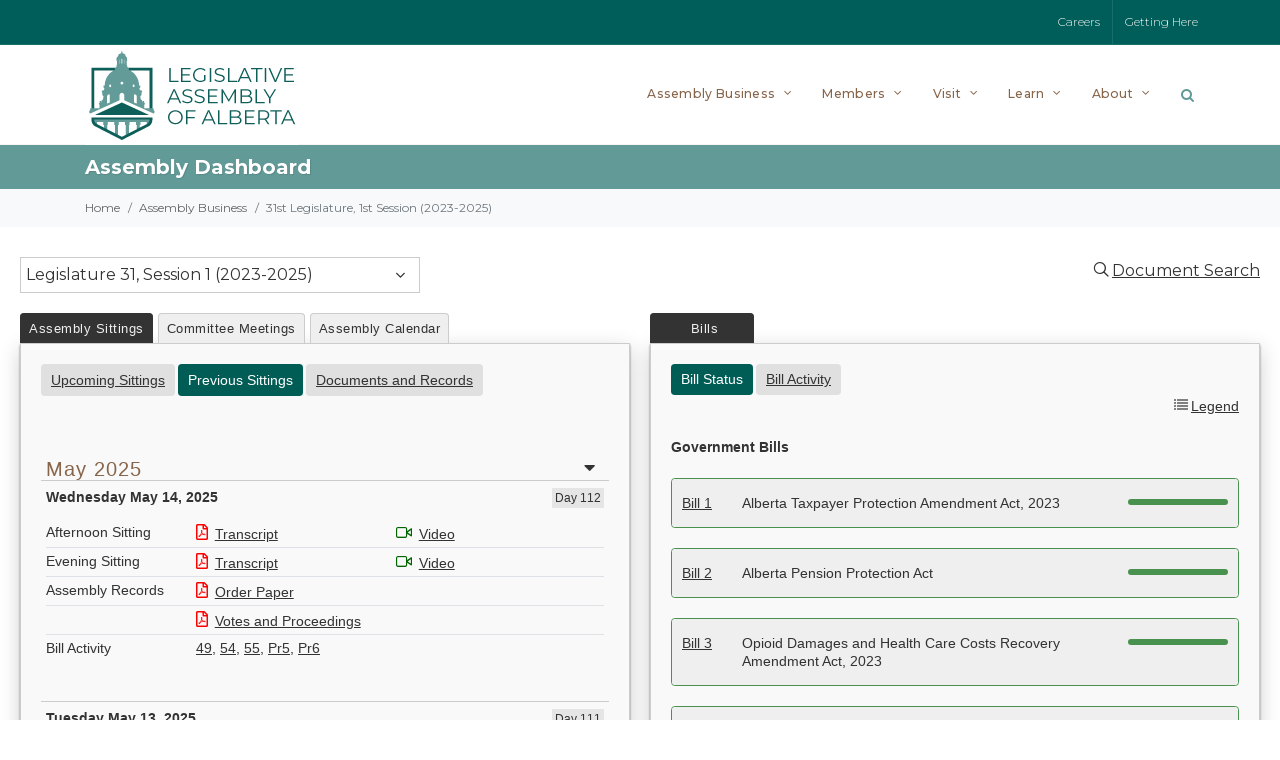

--- FILE ---
content_type: text/css
request_url: https://www.assembly.ab.ca/LAO/css/lao_dashboard.css?v=0227
body_size: 8585
content:
:root {
    --billGT:rgba(73,145,78,1); /*Green #7AA329*/
    --billPB:rgba(20,129,184,1); /*Blue #1481B8*/
    --billPR:rgba(184,48,20,1); /*Red #B83014*/
    --readingLegend:120,120,120;
    --readingGT:73,145,78;
    --readingPB:20,129,184;
    --readingPR:184,48,20;
}

body {
    background: #fff;
    min-width: 380px;
}

.created{
    background-color:#fff;
    color:#fff;
}

.adr-search a { 
    text-decoration: underline !important;
}


a:hover i.pdf, a:hover i.av {
   color:#629a97 !important;
}

.pdf {
color: red;
}

.av {
color:darkgreen;
padding-right:3px;
}


.nav-pills .nav-link.active, .nav-pills .show>.nav-link{
background-color: #005d55 !important;
}

.outer .adr-alert {
    margin-top:20px;
    background-color:#efefef;
    border-color:#ccc;
    position: relative;
    padding: .75rem 1.25rem;
    margin-bottom: 1rem;
    border: 1px solid transparent;
    border-radius: .25rem
}

    .outer .nav-link.active:hover {
        color: #fff !important;
        text-decoration: none !important;
        cursor: default !important;
    }

#tabAssemblyID a, #tabCommitteeID a, #tabCalendarID a, #tabBillsID a{
      text-decoration: underline !important;
}

#tabAssemblyID .nav-link.active, #tabCommitteeID .nav-link.active, #tabCalendarID .nav-link.active, #tabBillsID .nav-link.active {
     text-decoration: none !important;
}

#content .content-wrap {
padding:0px !important;
}



.lao-menu-top{
  min-width: 400px;
}

.lao-menu-content {
  min-width: 400px;
}



.tabSectionA, .tabSectionB {
    padding: 20px;
    box-shadow: 0 2px 2px 0 gray, 0 6px 20px 0 rgba(0, 0, 0, 0.19);
    background-color: #f9f9f9 !important;
    min-height: 200px;
}

    .dbcontainer{
        padding: 0px;
    }

    .tab-content {
        margin-top: 20px;
    }

#content .nav-pills .nav-link.active, .nav-pills .show > .nav-link {
background-color:#005D55 !important; 
}

.nav-pills .nav-link {
    background-color: #e0e0e0;
    padding: 5px 10px 5px 10px !important;
}

li.nav-item {
    padding-right: 3px;
}
/*bill - START*/

#bill {
    max-width: 800px;
    min-height: 150px;
}

    #bill .detail {
        display: flex;
        flex-direction: row;
    }

        #bill .detail div:nth-child(1) {
            width: 120px;
        }

    #bill .section1 {
        display: flex;
        flex-direction: column;
        justify-content: space-between;
        padding: 0px 20px 20px 20px;
    }

    #bill .title {
        display: flex;
        flex-direction: row;
        justify-content: space-between;
        font-family: "Montserrat", sans-serif !important;
        position: relative;
        vertical-align: middle;
        text-align: left;
        font-size: 18px;
        color: #313534;
        padding: 10px 10px 0px 10px;
        line-height: 14px;
    }

.toggleLegend {
    text-align: right;
    width: 100%;
    color: gray;
}

.legend-readings > div, .legend-bills > div {
    padding: 2px;
}

#adr-outer {
    color: #333 !important;
    background-color: #fff;
    margin: auto;
    padding: 0px 20px 0px 20px;
}

.adr-dropmenu {
    display: flex;
    flex-wrap: wrap;
    justify-content: space-between;
    padding: 10px 0px 20px 0px;
    font-size: 16px;
    width: 100%;
}

    .adr-dropmenu .adr-title {
        font-size: 28px;
        color: #333;
    }

.outer {
    display: flex;
    flex-direction: row;
    margin: 0px 0px 20px 0px;
    font-family: 'Segoe UI', Tahoma, Geneva, Verdana, sans-serif;
    width: 100%;
    /*"Montserrat",sans-serif;*/
}

    .outer .icon-file-pdf1 {
        padding-right: 3px;
        font-size: 16px;
    }

    .adr-search, #m {
padding-top:20px;}

.adr-search i {
    padding-right: 3px;
}

.outer a, .adr-search a {
    color: #333;
}

    .outer a:hover {
        color: #005D55 !important;
        text-decoration: underline !important;
    }




.progress {
    background-color: #ccc !important;
    height: 6px !important;
}

#docs .section2 .link {
    height: 24px;
    width: 60px;
    vertical-align: middle;
    margin: 0px 5px 0px 0px;
    line-height: 24px;
    /*border-radius:0.25rem;*/
    font-size: 11px;
    background-color: #555;
    text-align: center;
}

    #docs .section2 .link i {
        color: #fff;
    }

    #docs .section2 .link a {
        color: #fff;
        /*text-decoration:none !important;*/
    }

        #docs .section2 .link a:hover {
            color: #fff !important;
            text-decoration: underline !important;
        }

#docs .section2 .desc {
    width: 450px;
    line-height: 18px;
}

.bill-icon, .reading {
    padding: 0px 2px 0px 2px;
    margin-right: 3px;
    text-align: center;
    float:left;
    width:35px;
    
}

    .bill-icon.billgt, .bill-icon.billpb, .bill-icon.billpr, .bill-icon.other {        
        float: left;
        width: 16px;
        height: 16px;
    }

    .bill-icon.other {
        font-size: 14px;
    }

    .bill-icon.billgt {
        border: solid 2px var(--billGT);
    }

    .bill-icon.billpb {
        border: solid 2px var(--billPB);
    }

    .bill-icon.billpr {
        border: solid 2px var(--billPR);
    }

.reading {
    /*border-radius: .25rem;*/
}

.billgt .icon-square {
    color: var(--billGT);
    padding-right: 3px;
    font-size: 16px;
}

.billpb .icon-square {
    color: var(--billPB);
    padding-right: 3px;
    font-size: 16px;
}

.billpr .icon-square {
    color: var(--billPR);
    padding-right: 3px;
    font-size: 16px;
}

/*SHARED TAB - START*/
.w3-bar {
    color: #efefef;
    font-size: 13px;
    letter-spacing: .5px;
}

.w3-button {
    background-color: #efefef;
    color: #333;
    /*border-radius:  0.25rem 0.25rem 0 0 ;*/
}
/*SHARED TAB - END*/

/*SECTION A TAB - START*/
.tablinkSectionA {
    border-top: solid 1px #ccc !important;
    border-right: solid 1px #ccc !important;
    border-left: solid 1px #ccc !important;
    margin-right: 5px;
    border-radius: 0.25rem 0.25rem 0rem 0rem;
}

.tabSectionA-selected {
    background-color: #333 !important;
    border-top: solid 1px #333 !important;
    border-left: solid 1px #333 !important;
    border-right: solid 1px #333 !important;
    color: #efefef !important;
    border-radius: 0.25rem 0.25rem 0rem 0rem;
}

.w3-container #tabA1, .w3-container #tabA2, .w3-container #tabA3 {
    border-top: solid 3px #333 !important;
    border-left: solid 1px #ccc !important;
    border-right: solid 1px #ccc !important;
    border-bottom: solid 1px #ccc !important;
    /*border-radius:  0 0.25rem 0 0 ;*/
}



.sectionB .legend {
    display: flex;
    flex-direction: row;
    justify-content: space-between;
    line-height: 18px;
    width: 100%;
    flex-wrap: wrap;
    padding-top: 20px;
}

    .sectionB .legend .reading {
        border: solid 1px gray;
    }

        .sectionB .legend .reading.r1r {
            background-color: rgba(var(--readingLegend),.1);
        }

        .sectionB .legend .reading.r2r {
            background-color: rgba(var(--readingLegend),.3);
        }

        .sectionB .legend .reading.rcw {
            background-color: rgba(var(--readingLegend),.5);
        }

        .sectionB .legend .reading.r3r {
            background-color: rgba(var(--readingLegend),.7);
        }

        .sectionB .legend .reading.rra {
            background-color: rgba(var(--readingLegend),.9);
        }

        .sectionB .legend .reading.rcf {
            background-color: rgba(var(--readingLegend),.9);
        }

.sectionB .reading.r1r.billgt {
    background-color: rgba(var(--readingGT),.1);
    border: solid 1px gray;
}

.sectionB .reading.r2r.billgt {
    background-color: rgba(var(--readingGT),.3);
    border: solid 1px gray;
}

.sectionB .reading.rcw.billgt {
    background-color: rgba(var(--readingGT),.5);
    border: solid 1px gray;
}

.sectionB .reading.r3r.billgt {
    background-color: rgba(var(--readingGT),.7);
    border: solid 1px gray;
}

.sectionB .reading.rra.billgt {
    background-color: rgba(var(--readingGT),.9);
    border: solid 1px gray;
}

.sectionB .reading.rcf.billgt {
    background-color: rgba(var(--readingGT),.9);
    border: solid 1px gray;
}

.sectionB .reading.r1r.billpb {
    background-color: rgba(var(--readingPB),.1);
    border: solid 1px gray;
}

.sectionB .reading.r2r.billpb {
    background-color: rgba(var(--readingPB),.3);
    border: solid 1px gray;
}

.sectionB .reading.rcw.billpb {
    background-color: rgba(var(--readingPB),.5);
    border: solid 1px gray;
}

.sectionB .reading.r3r.billpb {
    background-color: rgba(var(--readingPB),.7);
    border: solid 1px gray;
}

.sectionB .reading.rra.billpb {
    background-color: rgba(var(--readingPB),.9);
    border: solid 1px gray;
}

.sectionB .reading.rcf.billpb {
    background-color: rgba(var(--readingPB),.9);
    border: solid 1px gray;
}

.sectionB .reading.r1r.billpr {
    background-color: rgba(var(--readingPR),.1);
    border: solid 1px gray;
}

.sectionB .reading.r2r.billpr {
    background-color: rgba(var(--readingPR),.3);
    border: solid 1px gray;
}

.sectionB .reading.rcw.billpr {
    background-color: rgba(var(--readingPR),.5);
    border: solid 1px gray;
}

.sectionB .reading.r3r.billpr {
    background-color: rgba(var(--readingPR),.7);
    border: solid 1px gray;
}

.sectionB .reading.rra.billpr {
    background-color: rgba(var(--readingPR),.9);
    border: solid 1px gray;
}

.sectionB .reading.rcf.billpr {
    background-color: rgba(var(--readingPR),.9);
    border: solid 1px gray;
}


.billgt .icon-square {
    color: var(--billGT);
    padding-right: 3px;
    font-size: 16px;
}

.billpb .icon-square {
    color: var(--billPB);
    padding-right: 3px;
    font-size: 16px;
}

.billpr .icon-square {
    color: var(--billPR);
    padding-right: 3px;
    font-size: 16px;
}
/*SECTION A TAB - END*/


/*SECTION B TAB - START*/
.tablinkSectionB {
    border-top: solid 1px #ccc !important;
    border-right: solid 1px #ccc !important;
    border-left: solid 1px #ccc !important;
    margin-right: 5px;
    border-radius: 0.25rem 0.25rem 0rem 0rem;
}

.tabSectionB-selected {
    background-color: #333 !important;
    border-top: solid 1px #333 !important;
    border-left: solid 1px #333 !important;
    border-right: solid 1px #333 !important;
    color: #efefef !important;
    border-radius: 0.25rem 0.25rem 0rem 0rem;
}

.w3-container #tabB1, .w3-container #tabB2, .w3-container #tabB3 {
    border-top: solid 3px #333 !important;
    /*
    border-left:solid 1px #ccc !important;
    border-right:solid 1px #ccc !important;
    border-bottom:solid 1px #ccc !important;      
        */
    /*border-radius:  0 0.25rem 0 0 ;*/
}

#tabB1 .billmenu {
    display: flex;
    flex-direction: row;
    justify-content: space-between;
}

#tabB1 .nav {
    flex-wrap: nowrap;
    flex-grow: 1;
}

#tabB1 .nav-item {
    min-width: 120px;
    text-align: center;
}

    #tabA1 .nav-item a, #tabA2 .nav-item a, #tabB1 .nav-item a {
        text-decoration: underline !important;
    }

#tabA1 .nav-link.active, #tabA2 .nav-link.active, #tabB1 .nav-link.active {
    text-decoration: none !important;
}

#tabB1 .billmenu:nth-child(1) {
}

#tabB1 .billmenu:nth-child(2) {
    flex-grow: 0;
}

/*BILLS TAB - END*/

/*COMMITTEE MEETINGS - START*/
#upcoming > div:not(:first-child), #previous > div:not(:first-child) {
/*  padding: 15px 5px 15px 5px;
    border-top: 1px solid #dee2e6;*/  
}

#upcoming .item.head, #previous .item.head {
    font-weight: bold;
}
 
#upcoming .item, #previous .item {
    display: flex;
    flex-direction: row;    
    line-height: 1.5;
    color: #666 !important;
    padding:5px 3px 5px 3px;
    border-bottom:solid 1px #ccc;
}

#upcoming .item div:nth-child(1), #previous .item div:nth-child(1) {
        min-width: 160px;
    }

#upcoming .item .desc, #previous .item .desc{
font-style:italic;
}

/*COMMITTEE MEETINGS -END*/


/*REFERENCE DOCUMENTS - START*/
#docs .section2 {
    padding-top: 60px;
}

#docs .items:first-child {
    border-top: solid 1px #ccc;
}

#docs .item, #docs .head {
    display: flex;
    flex-direction: row;
    justify-content: flex-start;
    border-bottom: solid 1px #ccc;
    padding: 9px 5px 9px 5px;
    align-items: flex-start;
}

    #docs .item:hover {
        background-color: #efefef;
    }

/*REFERENCE DOCUMENTS - END*/


/*COMMITTEE TRANSCRIPTS - START*/

#ct .nav {
    padding-bottom: 20px !important;
}

#ct .month {
    display: none;
    text-transform: uppercase;
    font-size: 12px;
    background-color: gray;
    /*display:flex;*/
    flex-direction: row;
    justify-content: space-between;
    margin: 0px 0px 0px 0px;
    /*border-radius:0.25rem;*/
    color: #fff;
}

    #ct .month .col1 {
        letter-spacing: 1px;
        width: 100%;
        padding: 2px 2px 0px 5px;
    }

    #ct .month .col2 {
        display: flex;
        flex-direction: row;
        width: 40px;
        justify-content: space-between;
        font-size: 18px;
        font-weight: normal;
        margin: 0px 5px 0px 0px;
    }

#ct .date.sel {
    background-color: #E2F0DB;
}

#ct .header {
    margin: 15px 0px 15px 0px;
    display: flex;
    flex-direction: row;
    justify-content: flex-start;
    padding: 5px 5px 0px 5px;
    font-weight: 600;
    border-top: solid 1px #ccc;
}

#ct .month .col2 i {
    padding-right: 7px;
    width: 20px;
}

#ct .date > div {
    /*background-color:#e8e8e8;padding: 2px 2px 2px 10px;*/
    width: 100%;
}

#ct .meeting:hover {
    background-color: #efefef;
}

#ct .meeting {
    display: flex;
    flex-direction: row;
    justify-content: space-between;
    align-items: center;
    padding: 10px;
    line-height: 16px;
    margin: 0px 0px 0px 0px;
}

    #ct .meeting:not(:first-child) {
        margin: 10px 0px 0px 0px;
        border-top: solid 1px #ccc;
    }

    #ct .meeting:last-child {
    }


    #ct .meeting .av {
        flex-grow: 0;
        margin: 0px 0px 0px 0px;
        width: 90px;
        min-width: 90px;
        line-height: 22px;
    }

    #ct .meeting .docs {
        flex-grow: 0;
        margin: 0px 0px 0px 0px;
        width: 90px;
        min-width: 90px;
        line-height: 22px;
    }


#ct .details {
    padding: 0px 10px 0px 0px;
    width: 300px;
    flex-grow: 0;
}

    #ct .details a {
        text-decoration: underline !important;
    }

    #ct .details .desc {
        font-style: italic;
        padding: 0px 0px 0px 0px;
    }

#ct .meeting .name {
    flex-grow: 1;
}

#ct .meeting .desc {
    flex-grow: 0;
    padding: 3px 0px 0px 0px;
}

/*COMMITTEE TRANSCRIPTS - END*/

.sfADR-footer {
    width: 100%;
    margin-top: 20px;
    padding: 40px 0px 40px 0px;
    border-top: solid 1px #ccc;
}

    .sfADR-footer a {
    }

        .sfADR-footer a:hover {
        }

.sfADR-title {
    width: 100%;
    text-align: center;
    color: #ccc;
    line-height: 60px;
    font-size: 14px;
    letter-spacing: 1px;
    text-transform: uppercase;
}

.sfADR-footer .icon-circle-arrow-right {
    padding-right: 3px;
    color: #ccc;
}

.sfADR-footer-menu {
    display: flex;
    flex-direction: row;
    justify-content: center;
}

    .sfADR-footer-menu > div {
        width: 300px;
    }

.sectionA {
    min-width: 350px;
    margin: 0px 10px 0px 0px;
    width: 50%;
}

.sectionB {
    margin: 0px 0px 0px 10px;
    min-width: 350px;
    width: 50%;
}

.bills, .dbar {
    /*border-radius:0 0 0.25rem 0.25rem;*/
}

    .bills .header {
        font-size: 12px;
        font-weight: bold;
        color: #333;
    }




#hr .section1, #ct .section1, .bsr .section1, #docs .section1 {
    display: flex;
    flex-direction: row;
    justify-content: space-between;
    padding: 20px 20px 20px 20px;
    background-color: #efefef;
}





.outer .title div > span {
    font-size: 9px;
    line-height: 10px;
    text-transform: uppercase;
    color: #888;
}

.outer .title {
    display: flex;
    flex-direction: row;
    justify-content: space-between;
    position: relative;
    vertical-align: middle;
    padding: 20px;
    line-height: 14px;
}

.month .col1 {
    letter-spacing: 1px;
    width: 100%;
    padding: 2px 2px 0px 5px;
}

.outer .title .icon-line2-question {
    color: #666;
    font-size: 18px;
}

    .outer .title .icon-line2-question:hover {
        color: #005D55;
    }


/*BSR - START*/

.bsr .section1 {
    display: flex;
    flex-direction: column;
    padding: 0px 20px 0px 20px;
}

.bsr .bill {
    padding-bottom: 30px;
}

.bsr .bill-title {
    display: flex;
    flex-direction: row;
    align-items: flex-start;
    justify-content: space-between;
    padding: 10px 5px 20px 0px;
    margin: 0px 0px 0px 0px;
    line-height: 16px;
    border-top: solid 1px #ccc;
}

.bsr .section2 .bill-title > div:nth-child(1) {
    width: 70px;
    flex-grow: 0;
    vertical-align: top;
}

    .bsr .section2 .bill-title > div:nth-child(1) i {
        padding-right: 3px;
    }

    .bsr .section2 .bill-title > div:nth-child(1) a {
        text-decoration: underline !important;
    }

.bsr .section2 .bill-title > div:nth-child(2) {
    width: 340px;
    flex-grow: 1;
    padding: 0px 10px 0px 5px;
}

.bsr .section2 .bill-title > div:nth-child(3) {
    padding-top: 5px;
    width: 100px;
    flex-grow: 0;
}

.bsr .nav {
    display: flex;
    flex-direction: row;
    justify-content: flex-end;
    font-size: 14px;
    font-weight: normal;
    margin: 0px 0px 0px 0px;
}

    .bsr .nav i {
        color: gray;
        padding-right: 7px;
        width: 20px;
    }

        .bsr .nav i:hover {
            color: #333;
            padding-right: 7px;
        }

.bsr .b_header {
    display: flex;
    flex-direction: row;
    justify-content: space-between;
}

.bsr .bill-entries {
    line-height: 16px;
}

.bsr .b_entry {
    display: flex;
    flex-direction: row;
    justify-content: space-between;
    padding: 5px 0px 5px 0px;
    border-top: solid 1px #efefef;
}

    .bsr .b_entry:hover {
        background-color: #efefef;
    }

.bsr .b_reading {
    width: 30px;
    flex-grow: 0;
}

.bsr .b_date {
    width: 140px;
    flex-grow: 0;
}

.bsr .b_status {
    width: 260px;
    padding-right: 20px;
}

.bsr .b_hansard {
    width: 100px;
    flex-grow: 0;
}

/*BSR - end*/

/*Transcript References - START*/
.hansardindex {
    padding: 20px 0px 20px 0px;
}

    .hansardindex .items > .item {
        display: flex;
        flex-direction: row;
        align-items: center;
        justify-content: flex-start;
        line-height: 22px;
    }


/*Transcript References - END*/

/*House Records - START*/

.houserecords .items {
    line-height: 22px;
}

.houserecords .head {
    font-weight: bold;
    padding-top: 20px !important;
    padding-bottom: 10px !important;
    border-bottom: solid 2px #dee2e6;
}

/*House Records - END*/

/*BILL ACTIVITY - START */
.dbar .section1 {
    padding: 20px 20px 20px 20px;
    background-color: #efefef;
}

.dbar-entry {
    display: flex;
    flex-direction: row;
    justify-content: flex-start;
    align-items: center;
    line-height: 18px;
    border-top: solid 1px #ccc;
    padding: 5px 0px 5px 0px;
    margin: 0px 0px 0px 10px;
}

.dbar .dbar-session {
    padding: 5px 0px 5px 5px;
}

.dbar-entry:hover {
    background-color: #efefef;
    cursor: default;
}

.billnum a {
    text-decoration: underline !important;
}

    .billnum a:hover {
        text-decoration: underline !important;
    }

.dbar-entry > div:nth-child(1) {
    width: 40px;
    flex-grow: 0;
}

.dbar-entry > div:nth-child(2) {
    width: 60px;
    flex-grow: 0;
}

.dbar-entry > div:nth-child(3) {
    flex-grow: 0;
    width: 365px;
}

.dbar-entry .billnum a:hover {
    text-decoration: underline !important;
}

.dbar-date .col2 i {
    color: #ccc;
    font-size: 18px;
    width: 15px;
}

    .dbar-date .col2 i:hover {
        color: #333;
    }

.dbar-date {
    background-color: #e8e8e8;
    align-items: center;
    display: flex;
    flex-direction: row;
    justify-content: space-between;
    padding: 0px 5px 0px 5px;
    margin: 25px 0px 0px 0px;
}

/*BILL ACTIVITY - END */


.scroll > div {
    border-top: solid 1px gray;
    padding: 10px 0px 0px 0px;
}

.bills .section1 {
    display: flex;
    flex-direction: row;
    justify-content: space-between;
    align-items: flex-start;
    padding: 20px 20px 20px 20px;
    background-color: #efefef;
}

.bills .head {
    font-weight: 600;
    margin-bottom: 5px;
}

.bill {
    width: 100%;
}

    .bill .progress {
        width: 100px;
    }

.bills .reports {
    padding: 0px 0px 20px 0px;
}

.billnumber {
    width: 80px;
}

.bills .section2 > .item {
    display: flex;
    flex-direction: row;
    align-items: flex-start;
    justify-content: space-between;
    padding: 10px 5px 10px 5px;
    line-height: 18px;
}

#accordionBill .details {
    padding-bottom: 20px;
}

#accordionBill .bill {
    margin: 20px 0px 20px 0px;
    border-radius: .25rem;
}

    #accordionBill .bill > div:first-child {
        background-color: #efefef;
        padding: 5px;
        border-radius: .25rem;
    }

    #accordionBill .bill > div:not(:first-child) {
        padding: 10px;
    }

    #accordionBill .bill.billgt {
        border: solid 1px var(--billGT);
    }

    #accordionBill .bill.billpb {
        border: solid 1px var(--billPB);
    }

    #accordionBill .bill.billpr {
        border: solid 1px var(--billPR);
    }

#accordionBill .detail {
    display: flex;
    flex-direction: row;
}

    #accordionBill .detail > div:nth-child(1) {
        min-width: 100px;
        width: 100px;
    }

#accordionBill div > .item {
    display: flex;
    flex-direction: row;
    align-items: flex-start;
    justify-content: space-between;
    padding: 10px 5px 10px 5px;
    line-height: 18px;
}

#accordionBill .bill.billgt > div:first-child:hover {
    background-color: rgba(var(--readingGT),.1);
}

#accordionBill .bill.billpb > div:first-child:hover {
    background-color: rgba(var(--readingPB),.1);
}

#accordionBill .bill.billpr > div:first-child:hover {
    background-color: rgba(var(--readingPR),.1);
}

#accordionBill .b_entry {
    display: flex;
    flex-direction: row;
    justify-content: space-between;
    padding: 2px 0px 2px 0px;
    border-top: solid 1px lightgray;
}

    #accordionBill .b_entry.header {
        border-top: #fff;
    }

#accordionBill .b_reading {
    width: 40px;
    flex-grow: 0;
}

#accordionBill .b_date {
    width: 150px;
    flex-grow: 0;
}

#accordionBill .b_status {
    width: 135px;
    flex-grow: 1;
}

#accordionBill .b_hansard {
    width: 90px;
    flex-grow: 0;
}

/*
    .bills .section2 .item {
    border-top:solid 1px #ccc;
}
*/

.bills .sel + .bill.billgt > div {
    background-color: rgba(var(--readingGT),.1) !important;
}

.bills .sel + .bill.billpb > div {
    background-color: rgba(var(--readingPB),.1) !important;
}

.bills .sel + .bill.billpr > div {
    background-color: rgba(var(--readingPR),.1) !important;
}

.bills .section2 .item > div:nth-child(1) {
    width: 60px;
    min-width: 60px;
    flex-grow: 0;
    vertical-align: top;
}



    .bills .section2 .item > div:nth-child(1) a {
        text-decoration: underline !important;
        cursor: pointer;
    }

.bills .section2 .item > div:nth-child(2) {
    flex-grow: 1;
    padding: 0px 10px 0px 0px;
}

.bills .section2 .item > div:nth-child(3) {
    padding-top: 5px;
    width: 100px;
    flex-grow: 0;
}

.billgt .progress-bar {
    background-color: var(--billGT) !important;
}

.billpb .progress-bar {
    background-color: var(--billPB) !important;
}

.billpr .progress-bar {
    background-color: var(--billPR) !important;
}




#hr {
    display: flex;
    flex-direction: column;
    width: 100%;
    line-height: 22px;
    padding-bottom: 20px;
}



    #ct .sel + .date, #hr .sel + .date {
        background-color: #E2F0DB;
    }

        #hr .sel + .date .sittingday {
            background-color: #a6c995;
        }

    #hr .hansardindex a {
        /*text-decoration:underline !important;*/
    }

    #hr .month {
        color: #87654B;
        font-size: 20px;
        display: flex;
        flex-direction: row;
        justify-content: space-between;
        margin: 20px 0px 0px 0px;
        /*border-radius:0.25rem;*/
    }

    #hr .section1 .hansardindex {
        width: 180px;
        min-width: 180px;
        flex-grow: 0;
    }

    #hr .th .col2 {
        display: flex;
        flex-direction: row;
        width: 40px;
        justify-content: space-between;
        font-size: 18px;
        font-weight: normal;
        margin: 0px 5px 0px 0px;
    }

        #hr .th .col2 i {
            padding-right: 7px;
            width: 20px;
        }

            #hr .th .col2 i:hover {
                color: #005D55;
                padding-right: 7px;
            }


    #hr .section2 .item .col1 {
        width: 150px;
        padding-right: 10px;
    }

    #hr .section2 .item .col2 {
        width: 150px;
        padding-right: 10px;
    }

    #hr .section2 .item .col3 {
        min-width: 80px;
        max-width: 80px;
    }

    #hr .section2 .item .col4 {
        width: 160px;
    }

    #hr .section2 .item {
        display: flex;
        flex-direction: row;
        justify-content: flex-start;
        padding: 2px 0px 2px 0px;
    }

        #hr .section2 .item:hover {
            background-color: #efefef;
        }

        #hr .section2 .item:not(:first-child ) {
            border-top: solid 1px #dee2e6;
        }

        #hr .section2 .item .col1 {
            width: 150px;
            flex-grow: 0;
            max-width: 150px;
            min-width: 150px;
        }

        #hr .section2 .item .col2 {
            flex-grow: 1;
            max-width:200px;
        }

        #hr .section2 .item .col3 {
            flex-grow: 1;
        }

    #hr .header {
        display: flex;
        flex-direction: row;
        justify-content: space-between;
        padding: 5px 5px 10px 5px;
        font-weight: 600;
        border-top: solid 1px #ccc;
    }

    #hr .items {
    padding-left:5px;
    padding-right:5px;
    }

    #hr .sittingday {
        padding: 3px;
        font-size: .8rem;
        font-weight: 500;
        background-color: #e5e5e5;
    }

    #hr > div:last-child {
        padding-bottom: 20px;
        /*border-bottom:solid 1px #ccc;*/
    }

/*SESSION SITTING END*/

.outer .icon-circle-arrow-right {
    padding-right: 3px;
}

.outer .icon-et-video, .outer .icon-line-video {
    padding-right: 3px;
    font-size: 16px;
}

#hr .desc {
    font-size: 11px;
    padding-left: 12px;
    line-height: 16px;
}




/*adr home page css*/
#adr_bills {
    padding: 10px 0px 20px 30px;
}

/*style for Bills_Home div table, including clickable div*/
.bhtable {
    display: table;
    width: 100%;
}

.bhth {
    display: table-cell;
    padding: 3px;
    font-size: var(--table-header-font-size);
    color: var(--table-header-color);
}

.bhtr, .bhtr1, .bhtr2 {
    display: table-row;
}

.bhtd {
    display: table-cell;
    padding-bottom: 3px;
    border-top: solid 1px #ccc;
    padding: 5px;
}

.bhnewleg {
    border-top: solid 1px var(--table-newleg-border-color);
}



.dtr .col1 {
    width: 400px;
}


h1 {
    font-size: 24px;
    font-weight: normal;
}

table {
    border-collapse: collapse;
    border-spacing: 0;
}

td, th {
    padding: 0;
}

.h2, .h2 > a:link {
    font-size: 20px;
}

.simplesearch {
    width: 100%;
    height: 40px;
    text-align: right;
}

#journals {
    width: 100%;
}

#source {
    width: 100%;
    text-align: right;
    color: gray;
}

#sessioncalendar .next a, #sessioncalendar .prev a {
    text-decoration: none;
}

.ddl {
    height: 30px;
    font-size: 16px; /*to match body text size*/
    /*font-family: 'Segoe UI', Tahoma, Geneva, Verdana, sans-serif;*/
    vertical-align: bottom;
}

#contact-div .office {
    margin-top: 20px;
}

    #contact-div .office:not(:first-child) {
        border-top: solid 1px gray;
    }

#contact-div .contact-message {
    margin-top: 20px;
    margin-bottom: 20px;
    max-width: 500px;
}

#contact-div .contact {
    display: flex;
}

#contact-div .contact-label {
    flex-basis: 100px;
}

#contact-div .contact-info {
    flex-grow: 1;
}

#contact-div .address {
    padding-bottom: 20px;
}

#contact-div .address-type {
    font-weight: bold;
}

#contact-div .address-label {
    display: none;
}

.noProfile {
    color: gray;
    font-style: italic;
}







#adr .adr_section {
    padding-left: 30px;
    width: 100%;
    border: var(--test-border-green,none);
}

.adr_section > .d1 {
    display: flex;
    flex-direction: row;
    flex-wrap: wrap;
    margin-bottom: 20px;
    width: 100%;
    border: var(--test-border-blue,none);
}

.adr_section .d1 .d1-1 {
    min-width: 250px;
}

.adr_section .d1 .d1-2 {
    min-width: 250px;
    max-width: 800px;
    border: var(--test-border-red,none);
}



/*style for ADR div table*/
.dtable {
    display: table;
    width: 100%;
    /*border:solid 1px #efefef;*/
}

.dtr:not(:first-child) .dth {
    /*months headers, except first month header*/
    padding: 30px 10px 10px 0px;
}

.dth {
    display: table-cell;
    padding: 10px 10px 10px 0px;
    text-align: right;
    font-size: var(--table-header-font-size);
    color: var(--table-header-color);
}

    .dth:first-child {
        text-align: left;
    }

.dtr {
    display: table-row;
}

.dtd:first-child {
    text-align: left;
}

.dtd {
    display: table-cell;
    padding: 5px;
    border-top: solid 1px var(--table-border-color);
}

div.dtd img {
    /*padding for PDF img*/
    padding-right: 5px;
    vertical-align: center;
}

div.dtd {
    position: relative;
}

    div.dtd a {
        position: absolute;
        width: 100%;
        height: 100%;
        top: 0;
        left: 0;
        text-decoration: none; /* No underlines on the link */
        z-index: 1; /* Places the link above everything else in the div */
        background-color: #FFF; /* Fix to make div clickable in IE */
        opacity: 0; /* Fix to make div clickable in IE */
        filter: alpha(opacity=1); /* Fix to make div clickable in IE */
    }

.dtr:hover .dtd {
    background-color: var(--file-hover-color);
    text-decoration: var(--file-hover-text-decoration);
    /*font-weight:500;*/
}

.dopen > .dtd {
    border-top: solid 1px var(--table-newleg-border-color);
}

}

/*style for membership_list2*/
.comm {
    width: 550px;
    line-height: 18px;
}

.comm_open, .comm_close {
    padding-bottom: 4px;
    margin-bottom: 5px;
    border-top: solid 1px #ddd9d9;
    border-bottom: solid 1px #ddd9d9;
    background-color: #efefef;
}

    .comm_open:hover {
        background-color: var(--hover-color);
    }

    .comm_close:hover {
        background-color: var(--hover-color);
    }

div.comm_open, div.comm_close {
    position: relative;
}

div.comm_close {
    background-color: var(--hover-color);
}

    div.comm_open a, div.comm_close a {
        position: absolute;
        width: 100%;
        height: 100%;
        top: 0;
        left: 0;
        text-decoration: none; /* No underlines on the link */
        z-index: 1; /* Places the link above everything else in the div */
        background-color: #FFF; /* Fix to make div clickable in IE */
        opacity: 0; /* Fix to make div clickable in IE */
        filter: alpha(opacity=1); /* Fix to make div clickable in IE */
    }

/*style for home_adr*/
.adr_open, .adr_close {
    padding-bottom: 4px;
    margin-bottom: 5px;
    border-top: solid 1px #ddd9d9;
    border-bottom: solid 1px #ddd9d9;
    background-color: #efefef;
}

.adr {
    width: 550px;
    line-height: 18px;
}

.adr_open:hover {
    background-color: var(--hover-color);
}

.adr_close:hover {
    background-color: var(--hover-color);
}

div.adr_open, div.adr_close {
    position: relative;
}

div.adr_close {
    background-color: var(--hover-color);
}

    div.adr_open a, div.adr_close a {
        position: absolute;
        width: 100%;
        height: 100%;
        top: 0;
        left: 0;
        text-decoration: none; /* No underlines on the link */
        z-index: 1; /* Places the link above everything else in the div */
        background-color: #FFF; /* Fix to make div clickable in IE */
        opacity: 0; /* Fix to make div clickable in IE */
        filter: alpha(opacity=1); /* Fix to make div clickable in IE */
    }

/*style for ADR home - expand/collapse*/
.adr_open, .adr_close {
    padding-bottom: 0px;
    margin-top: 5px;
    border-top: solid 1px #ddd9d9;
    border-bottom: solid 1px #ddd9d9;
    background-color: #efefef;
}

.adr {
    width: 550px;
    line-height: 18px;
}

.adr_open:hover {
    background-color: var(--hover-color);
}

.adr_close:hover {
    background-color: var(--hover-color);
}

div.adr_open, div.adr_close {
    position: relative;
}

div.adr_close {
    background-color: var(--hover-color);
}

    div.adr_open a, div.adr_close a {
        position: absolute;
        width: 100%;
        height: 100%;
        top: 0;
        left: 0;
        text-decoration: none; /* No underlines on the link */
        z-index: 1; /* Places the link above everything else in the div */
        background-color: #FFF; /* Fix to make div clickable in IE */
        opacity: 0; /* Fix to make div clickable in IE */
        filter: alpha(opacity=1); /* Fix to make div clickable in IE */
        12:55 PM 4/29/2020;
    }

.adr_index {
    display: flex;
    flex-direction: column;
    justify-content: space-evenly;
    margin-top: 10px;
    margin-bottom: 10px;
    width: 100%;
}

/*Hansard, OP, VP START*/
#hov {
    width: 100%;
    max-width: 800px;
}

    #hov .items .item {
        display: flex;
        flex-direction: row;
        justify-content: space-between;
        border-bottom: solid 1px var(--table-head-bottom-border);
    }

    #hov .div1 {
        width: 320px;
        padding-right: .75rem;
        flex-grow: 0;
    }

    #hov .div2 {
        flex-grow: 1;
        font-size: .8rem;
    }

    #hov .div3 {
        width: 200px;
        text-align: right;
        padding-left: .75rem;
        flex-grow: 0;
    }

    #hov .div1, #hov .div2, #hov .div3 {
        padding-top: .75rem;
        padding-bottom: .75rem;
    }

    #hov .items .item.month {
        border-bottom: solid 2px var(--table-head-bottom-border);
        padding: 20px 0px 0px 0px;
    }

    #hov .item.month h4 {
        margin: 0px !important;
    }

/*Hansard, OP, VP END*/


/*Assembly Records START*/
#fid {
    width: 100%;
    max-width: 800px;
}

    #fid .head {
        border-bottom: solid 1px var(--table-head-bottom-border);
    }

        #fid .head h4 {
            margin: 0px !important;
        }

    #fid .legislature {
        border-bottom: solid 1px #ccc;
    }

    #fid .items .session {
        display: flex;
        flex-direction: row;
        justify-content: space-between;
        padding-top: .75rem;
        padding-bottom: .75rem;
        border-top: solid 1px var(--table-head-bottom-border);
    }

    #fid .div3 {
        min-width: auto;
    }
/*Assembly Records END*/

/*JOURNALS START*/
#journals {
    width: 100%;
    max-width: 800px;
}

    #journals .head {
        border-bottom: solid 1px var(--table-head-bottom-border);
        display: flex;
        flex-direction: row;
    }

    #journals .legislature {
        border-bottom: solid 1px #ccc;
    }

    #journals .items .session {
        display: flex;
        flex-direction: row;
        justify-content: space-between;
        padding-top: .75rem;
        padding-bottom: .75rem;
        border-top: solid 1px var(--table-head-bottom-border);
    }

    #journals .div1 h4 {
        margin: 0px !important;
    }

    #journals .div1 {
        flex-grow: 1;
    }

    #journals .div2 {
        width: 120px;
        flex-grow: 0;
    }

    #journals .div3 {
        width: 120px;
        flex-grow: 0;
    }

    #journals .div4 {
        width: 80px;
        flex-grow: 0;
        text-align: right;
    }

/*JOURNALS END*/

/*ADR BILLS - START */
#adrbills {
    margin: 20px 0px 40px 0px;
}

    #adrbills .header {
        padding: 20px 0px 10px 0px;
        font-weight: bold;
    }

    #adrbills .items .item:hover {
        background-color: #efefef;
    }

    #adrbills .items > .item {
        display: flex;
        flex-direction: row;
        align-items: center;
        padding: 10px 5px 10px 5px;
        line-height: 18px;
    }

    #adrbills .items .item {
        border-top: solid 1px #ccc;
    }

        #adrbills .items .item > div:nth-child(1) {
            height: 24px;
            width: 90px;
            min-width: 90px;
            vertical-align: top;
            padding: 3px 3px 3px 0px;
            margin: 0px 5px 0px 0px;
            flex-grow: 0;
        }

        #adrbills .items .item > div:nth-child(2) {
        }

        #adrbills .items .item > div:nth-child(1) a {
            text-decoration: underline !important;
        }

            #adrbills .items .item > div:nth-child(1) a:hover {
                text-decoration: underline !important;
            }

/*ADR BILLS - END */

/*RESPONSIVE - START*/
.tablinkSectionA.ghost a:hover {
    text-decoration: none !important;
}

.tablinkSectionA.ghost {
    display: none;
}

/*
.rwd-line {display: block;}
.rwd-hide {display: none;}
.rwd-show {display: inline;}
*/
.rwd-line {display: inline;}
.rwd-hide {display: inline;}
.rwd-show {display: none;}


/*
.rwd-show {
    display: none;
}

.rwd-hide {
    display: inline;
}
*/

/*
    @media screen and (min-width: 768px) {
        .rwd-line {display: inline;}
        .rwd-hide {display: inline;}
        .rwd-show {display: none;}
    }
*/




/*
@media (max-width: 1200px) {

    #adr-outer {
        font-size: .8rem;
    }

    .rwd-show {
        display: inline;
    }

    .rwd-hide {
        display: none;
    }
}
*/

/*
    @media (max-width: 800px) {
    .tablinkSectionA.ghost {
        display: inline;
    }

    .outer {
        flex-direction: column;
    }

    .sectionA, .sectionB {
        width: 100%;
        margin: 0px;
    }

    .sectionB {
        margin-top: 20px;
    }
}
*/




    /*RESPONSIVE - END*/

    /*DASHBOARD CALENDAR - START*/
.sitting {
background-color:#FFFF9A !important;
}
    .dc {
        font-family: "Segoe UI",Arial,sans-serif;
        padding: 0px 0px 0px 0px;
    }

    .weekdays {
        font-weight: bold;
        display: flex;
        flex-direction: row;
        flex-wrap: nowrap;
        align-items: center;
        justify-content: space-between;
    }

        .weekdays > div {
            flex: 1;
            margin: 1px;
            text-align: center;
        }
    /* Month header */
    .dc .month {
        text-align: center;        
    }

    .dc .weekdays {
        border-bottom: solid 1px #ddd;
        color: #888;
        font-size: 11px;
        font-weight: bold;
        text-transform: uppercase;
        background-color:#e0e0e0;
    }

    /* Days (1-31) */
    .day {
        border-left: solid 1px #ddd;
        /*position: relative;*/
        vertical-align: top;
        flex: 1;
        margin: 0px;
        min-height: 40px;
        min-width: 35px;
        padding: 5px;
        display: flex;
        flex-direction: column;
        line-height: 16px;
    }

        .day:hover {
            background-color: #ccc;
        }

    .week > div:last-child {
        border-right: solid 1px #ddd;
    }

    .weekdays, .week {
        /*margin: 0px 0px 0px 0px;*/
    }

    .week {
        border-bottom: solid 1px #ddd;
        display: flex;
        flex-direction: row;
        flex-wrap: nowrap;
        justify-content: space-between;
        align-content: stretch;
    }

    .currmonth {
        background-color: #fff;
    }

.nextmonth, .lastmonth {
            background-color: #efefef;
}

    .month {
        width: 100%;
        display: flex;
        flex-direction: row;
        flex-wrap: nowrap;
        justify-content: space-between;
        /*font-weight: 500;*/
        font-size: 20px;
        letter-spacing: 1px;
        color: #87654b;
        padding: 40px 0px 0px 0px;
    }

.date {
padding:0px 0px 40px 0px;
}
    .sittinginfo {
        flex-grow: 1;
        display: flex;
        flex-flow:wrap;
        align-items: flex-start;
        line-height: 16px;
    }

        .sittinginfo span > div {
            margin: 0px 0px 2px 2px;
            padding: 0px 0px 0px 2px;
        }

        .sittinginfo > div {
            margin-left: 3px;
        }

            .sittinginfo > div i {
                font-size: .8rem;
            }


    .yes.am a:hover {color: red !important;}
    .yes.pm a:hover {color: red !important;}
    .yes.eve a:hover {color: red !important;}
    .yes.cm a:hover {color: red !important;}

    .yes.am a {color: #666;}
    .yes.pm a {color: #666;}
    .yes.eve a {color: #666;}
    .yes.cm a {color:#005D55;}

    .yes.am {color: #666;}
    .yes.pm {color: #666;}
    .yes.eve {color: #666;}
    .yes.cm {color:#005D55;}

    .yes.amx a:hover {color:red !important;}
    .yes.pmx a:hover {color: red !important;}
    .yes.evex a:hover {color: red !important;}
    .yes.cmx a:hover {color: red !important;}

    .yes.amx a {color: #666;}
    .yes.pmx a {color: #666;}
    .yes.evex a {color: #666;}
    .yes.cmx a {color:#005D55;}

    .yes.amx {color: #666;}
    .yes.pmx {color: #666;}
    .yes.evex {color: #666;}
    .yes.cm {color:#005D55;}

    .no.am {visibility: hidden;}
    .no.pm {visibility: hidden;}
    .no.eve {visibility: hidden;}
    .no.cm {visibility: hidden;}

    .yes > span {
        color: #666;
    }

        .yes.cm i, .yes.eve i, .yes.evex i, .yes.am i, .yes.amx i, .yes.pm i, .yes.pmx i{
  filter: progid:DXImageTransform.Microsoft.BasicImage(rotation=0.5);
  -webkit-transform: rotate(270deg);
  -moz-transform: rotate(270deg);
  -ms-transform: rotate(270deg);
  -o-transform: rotate(270deg);
  transform: rotate(270deg);
}

    .cal_footer {
        width: 100%;
    }

        .cal_footer .yes {
            width: 100%;
        }

                    .cal_footer > div i{
            font-size:.8rem;
            }

    .num {
        width: 15px;
        flex-grow: 0;
        text-align: center;
    }

.lastmonth .num, .nextmonth .num {
display:none;
}

    .dc .today {
            box-shadow:inset 0px 0px 0px 3px #629a97;
        /*background-color: #629a97;*/
    }

        .dc .today .num {
    /*color: #fff;*/        
        }


    /* Highlight the "current" day */
    .dc .day div.active {
        background: #1abc9c;
        color: white !important;
        width: 100%;
    }

.cal_link {
float:right;
font-weight:bold;
}
    .cal_link i {
    padding-right:3px;
    }

    /* DASHBOARD CALENDAR - END */
#dbar{
width:100%;
margin-bottom:20px;
}

    #dbar a {
    text-decoration:underline !important;
    }

    #dbar .head {
    font-weight:bold;}

#dbar .item{
display:flex;
flex-direction:row;
justify-content:space-between;
border-bottom:solid 1px #ccc;
padding:5px 0px 5px 5px;
}

#dbar  .col1 {
flex-grow:1;
}

#dbar .col2 {
width:200px;
min-width:200px;
flex-grow:0;
}


#bsr{
width:100%;
margin-bottom:20px;
}

    #bsr a {
    text-decoration:underline !important;
    }

    #bsr .head {
    font-weight:bold;}


#bsr .item{
display:flex;
flex-direction:row;
justify-content:space-between;
border-bottom:solid 1px #ccc;
padding:5px 0px 5px 5px;
}

#bsr  .col1 {
flex-grow:1;
}

#bsr .col2 {
flex-grow:0;
padding-right:20px;
}

#bsr .col3 {
width:100px;
min-width:100px;
flex-grow:0;
}


    #bsr .col3 i{
        padding-right:3px;
    }


    /*responsive*/

@media only screen and (max-width: 1150px){/*xs*/

#adr-outer{font-size: .8rem;}
.rwd-show{display: inline;}
.rwd-hide{display: none;}


.tablinkSectionA.ghost{display: inline;}
.outer{flex-direction: column;}
.sectionA{width: 100%;margin: 0px;}
.sectionB{width: 100%;margin: 0px;margin-top: 20px;}


#content .dbcontainer{
margin-left: 0px !important;
margin-right:0px !important;
padding-left: 0px !important;
padding-right:0px !important;
}

.lao-menu-top, .lao-menu-content {
  min-width: 300px;
}

.tabSectionA, .tabSectionB {
    padding: 10px;  
    width:100%;
    margin:0px;
    min-width:unset;     
}
.tabSectionA .dbcontainer, .tabSectionB .dbcontainer {
    padding-left:0px !important;
    padding-right:0px !important;
    }

#hr .section1, #ct .section1, .bsr .section1, #docs .section1
{padding-left: 5px;padding-right: 5px;}

#ct .meeting {
            flex-direction: column;
            align-items: flex-start;
        }

#ct .details {
            width: auto;
            flex-grow: 0;
        }

#adr-outer {
            padding: 0px 10px 0px 10px;
        }

.sectionA{
            margin: 0px;
        }

.sectionB {
            margin-top: 20px;
        }

    @media only screen and (max-width: 600px) {
        .sectionB {
        margin:0px;
        }
    }

.adr-dropmenu {
            font-size: .8rem;
            width: 100%;
        }

.dropdownlist {
            font-size: .8rem;
            width: 100%;
        }

#hov .div1 {
            width: 100px;
        }

#hov a {
            text-decoration: underline !important;
        }

#journals .items .session {
            display: flex;
            flex-direction: column;
        }

#journals .div4 {
            text-align: left;
        }

#adrbills .section2 > .item {
            display: flex;
            flex-direction: column;
            justify-content: flex-start;
            padding: 10px 5px 10px 5px;
            line-height: 18px;
            align-items: unset;
        }

#accordionBill div > .item {
            flex-direction: column;
            align-items: flex-start;
        }


.dc .day {
            flex-direction: column;
            padding: 1px;
        }

.dc.sittinginfo > div {
            margin-left: 1px;
        }

.dc .sittinginfo > div i {
                font-size: 1rem;
                padding: 2px;
            }

.dc .sittinginfo {
            justify-content: space-between;
            vertical-align: middle;
            display: flex;
            flex-flow: wrap;
        }
}

@media (min-width: 1200px) {
}


--- FILE ---
content_type: text/css
request_url: https://www.assembly.ab.ca/Sitefinity/WebsiteTemplates/LAO/App_Themes/LAO/global/override.min.css?v=638736783116045245
body_size: 2610
content:
/*Social*/
.si--twitter-x:hover,.si-colored.si--twitter-x { background-color: #000000!important }
/*Forms*/
.form-group label {color:#555 !important;text-transform: none !important;cursor:auto !important;font-size:1rem !important;}
.progress-bar {background-color:#629a97 !important;}
#content #pbm0, #content #pbm0 li {margin:0!important;}
/*---*/
.bg-IND {background-color: #888 !important;}
.bg-news{background-color:#13a774!important}
.bg-notice{background-color:#ffc107!important}
.bg-closure{background-color:#fd7e14!important}
.bg-alert{background-color:#f00!important}
.bg-career{background-color:#28afd7!important}
.bg-event{background-color:#6c267e!important}
.cs-buttons{white-space:normal!important;height:auto!important;line-height:25px;min-height:40px!important;padding-top:7px!important;padding-bottom:8px!important}
.dataTables_length>label,.dataTables_filter>label{cursor:default}
#ui-id-2{z-index:99}
.searchresults>.title-block>div>a{word-wrap:break-word}
#content ul.iconlist{margin-left:0!important}
#content dl,#content dt,#content dd,#content ol,#content ul,#content li{margin-left:.5rem!important}
.story-box .story-box-info .story-box-content>ul,#content #oc-portfolio-sidebar>div.owl-stage-outer>div>div:nth-child(4)>div>div>div>div>ul{text-align:left!important;margin-left:.5rem!important}
#content ul.tab-nav,#content ul.tab-nav li,#content ul.portfolio-filter li,#content ul.sf-Gallery-thumbs,#content ul.sf-Gallery-thumbs li{margin-left:0!important}
.button{padding:0 1rem;font-size:.85rem}
#content ul.iconlist,#content ul.sidenav,#content ul.entry-meta,#content ul.entry-meta li,#content ul.pagination,#content ul.pagination li{margin-left:0!important}
#content p>a.btn{border-bottom:none!important}
.btn-laoteal{color:#fff;background-color:#629a97;border-color:#FFF}
.btn-laoteal:not(:disabled):not(.disabled):active,.btn-laoteal:not(:disabled):not(.disabled).active,.show>.btn-laoteal.dropdown-toggle{color:#fff;background-color:#005e5a;border-color:#005e5a}
.btn-laoteal:hover{color:#fff;background-color:#f5f5f542;border-color:#f5f5f5}
.btn-laoteal:focus,.btn-laoteal.focus{box-shadow:0 0 0 .2rem #99e2de40}
.border-teal{border-color:#629a97!important}
#header,#header-wrap,#logo img{-webkit-transition:height .35s ease,opacity .3s ease;-o-transition:height .35s ease,opacity .3s ease;transition:height .35s ease,opacity .3s ease}
.owl-carousel{touch-action:manipulation}
#sfPageContainer #wrapper{opacity:1!important}
#sfPageContainer #top-bar,#sfPageContainer #header,#sfPageContainer #header-wrap,#sfPageContainer #search-area,#sfPageContainer #page-menu,#page-menu-wrap,#page-menu{height:unset}
#sfPageContainer .mega-menu-content{display:none!important}
body>form{margin-bottom:0}
#content{z-index:1}
.small-card{top:-60px}
.small-card h4{text-transform:uppercase}
@media(max-width:575.98px){.small-card{margin-top:-60px!important}
}#legyear.entry-meta>li{font-size:14px;font-style:unset}
.form-control:active,.form-control:focus{border-color:#999!important}
.page-link{color:#629a97}
.page-link:focus{box-shadow:0 0 0 .2rem #629a974f}
.accord.collapsed i.toggle-closed{display:none!important}
.accord i.toggle-closed{display:block!important}
.accord.collapsed i.toggle-open{display:block!important}
.accord i.toggle-open{display:none!important}
h1.menu-title{margin:0!important;line-height:44px!important}
.menu-title>span{color:#fff!important}
@media(max-width:768px){.menu-title,h1.menu-title{line-height:initial!important;padding:10px 0}
}.carousel-control-prev,.carousel-control-next{opacity:1!important}
#homeslider,.carousel-inner{height:100%}
.homeslider{background-image:url(/images/default-source/default-album/homeslider.jpg)!important;background-size:cover;height:550px;background-position:0 -92.1649px}
#homeslider video{object-fit:cover}
.imageslider{height:400px}
.slider-caption{position:absolute!important;width:100%;margin:0 auto;top:50%;-ms-transform:translateY(-50%);transform:translateY(-50%)}
.slider-caption h2 {font-weight:600;}
.dark .slider-caption {text-shadow: 2px 6px 7px rgb(0 0 0 / 86%);font-weight:600;}
.carousel-control-prev,.carousel-control-next{width:3%}
@media(max-width:991px){#homeSlides h2,#homeslider h2,#imageslider h2{font-size:1.75rem}
.parallax.homeslider{height:180px!important}
.carousel-indicators{margin-bottom:0}
.carousel-control-prev,.carousel-control-next{width:6%}
#homeSlides h2 a,#homeslider h2 a,#imageslider h2 a{font-size:.9rem}
.slider-caption p{font-size:1rem;margin-top:15px;line-height:normal!important}
}.slider-caption.slider-caption-center,.slider-caption.slider-caption-center.dark{max-width:90%}


/* New Home Carousel Styles START */
.slider-caption p {
    line-height: 1.6!important;
}
.slider-caption p span {
  background-color: #629a97;
   color: #fff; 
  display: inline;
  padding: 0.45rem;
  
  /* Needs prefixing */
  box-decoration-break: clone;
  -webkit-box-decoration-break: clone;
}

@media (max-width: 575.98px) {
.slider-caption h2 {
    font-size: 1.5rem !important;
	}
.slider-caption p {
    font-size: 0.8rem !important;
	}
.slider-caption a {
    text-decoration: none!important;
    font-size: 0.7rem;
}
.slider-caption p span {
     padding: 0.2rem !important;
     line-height: 1.2rem !important;
    
  /* Needs prefixing */
  box-decoration-break: clone;
  -webkit-box-decoration-break: clone;
}
}
@media (min-width: 576px) and (max-width: 767.98px)  {

.slider-caption p span {
    font-size: 0.8rem !important;
}
}
@media (min-width: 768px) and (max-width: 991.98px)  {

.slider-caption p span {
    line-height: 1.8!important;
}
}
@media (min-width: 992px)   {
.slider-caption a {
    font-size: 1.2rem;
}
}
/* Button */
#homeslider .btn-outline-light { background-color: rgb(255,255,255,0.8); color: #629a97!important; text-shadow: none; }
#homeslider .btn-outline-light:active {background-color:rgb(255,255,255,0.8);color:#005e5a !important;text-shadow:none;}
#homeslider .btn-outline-light:hover {background-color: transparent;color:#fff !important;}

/* New Home Carousel Styles END */


@media(max-width:768px){.lao-home-tabs .tab-container:before{border-top-right-radius:0}
}ul.iconlist li{list-style-position:inside;padding-left:1.5rem}
ul.iconlist>li>a>span{position:absolute!important;left:0;margin-right:0}
ul.iconlist li.ico-ok:before{font-family:font-icons;content:"\e6c8";float:left;text-indent:-1.75em}
ul.iconlist li.ico-star:before{font-family:font-icons;content:"\eb91";float:left;text-indent:-1.75em}
ul.iconlist li.ico-circle-arrow-right:before{font-family:font-icons;content:"\e75b";float:left;text-indent:-1.75em}
ul.iconlist li.ico-file-pdf:before{font-family:font-icons;content:"\ea16";float:left;text-indent:-1.75em}
.ico-file-excel:before{content:"\ea0e";font-family:font-icons;float:left;text-indent:-1.75em}
.ico-line-open:before{content:"\ea21";font-family:lined-icons;float:left;text-indent:-1.75em}
.ico-file-powerpoint:before{content:"\ea17";font-family:font-icons;float:left;text-indent:-1.75em}
.ico-video:before{content:"\ec13";font-family:font-icons;float:left;text-indent:-1.75em}
.ico-file-word:before{content:"\ea1c";font-family:font-icons;float:left;text-indent:-1.75em}
#content .slider-caption>h2>a{color:#fff!important;text-decoration:none!important}
#content .slider-caption>h2>a:hover{text-decoration:none!important}
.table a{color:#629a97;font-weight:500;text-decoration:underline!important}
.table a:hover{color:#005e5a;text-decoration:underline!important}
.menu-title a{color:#fff}
.menu-title a:hover{color:#005e5a}
p>a,pre>a,ul>a,ol>a,dl>a,dd>a,blockquote>a,address>a,.entry-title>a,.entry-title>h4>a,ul.linklist a,.nav-sitemap a,.small-card li a,.small-card p a,.card-body li a,.card-body p a,#content ul.iconlist>li>a,#content h1>a,#content h2>a,#content h3>a,#content h4>a,#content h5>a,p>em>a,p>strong>a{text-decoration:underline!important;color:#629a97!important;word-wrap:break-word}
p>a:hover,pre>a:hover,ul>a:hover,ol>a:hover,dl>a:hover,dd>a:hover,blockquote>a:hover,address>a:hover,.entry-title>a:hover,.entry-title>h4>a:hover,ul.linklist a:hover,.nav-sitemap a:hover,.small-card li a:hover,.small-card p a:hover,.card-body li a:hover,.card-body p a:hover,#content ul.iconlist>li>a:hover,#content h1>a:hover,#content h2>a:hover,#content h3>a:hover,#content h4>a:hover,#content h5>a:hover,p>em>a:hover,p>strong>a:hover, {text-decoration:underline!important;color:#005e5a!important;word-wrap:break-word}
#glossary div.togglet:hover{color:#629a97!important}
.dark .table a,.dark .table a:active{color:#ebe4df;font-weight:500;text-decoration:none!important;border-bottom:1px solid #ebe4dfb8}
.dark .table a:hover{color:#c3cec8;text-decoration:none!important;border-bottom:1px solid #c3cec8}
.dark p>a,.dark pre>a,.dark ul>a,.dark ol>a,.dark dl>a,.dark dd>a,.dark blockquote>a,.dark address>a,.dark .entry-title>a,.dark .entry-title>h4>a,.dark ul.linklist a,.dark .nav-sitemap a,.dark .small-card li a,.dark .small-card p a,.dark .card-body li a,.dark .card-body p a,.dark #content ul.iconlist>li>a,.dark #content h1>a,.dark #content h2>a,.dark #content h3>a,.dark #content h4>a,.dark #content h5>a,#content .section.dark h1>a,#content .section.dark h2>a,#content .section.dark h3>a,#content .section.dark h4>a,#content .section.dark h5>a,.dark p>em>a,.dark p>strong>a, #content .dark ul.iconlist>li>a{text-decoration:underline!important;color:#ebe4df!important;word-wrap:break-word}
.dark p>a:hover,.dark pre>a:hover,.dark ul>a:hover,.dark ol>a:hover,.dark dl>a:hover,.dark dd>a:hover,.dark blockquote>a:hover,.dark address>a:hover,.dark .entry-title>a:hover,.dark .entry-title>h4>a:hover,.dark ul.linklist a:hover,.dark .nav-sitemap:hover a,.dark .small-card:hover li a,.dark .small-card:hover p a,.dark .card-body li a:hover,.dark .card-body p a:hover,.dark #content ul.iconlist>li>a:hover,.dark #content h1>a:hover,.dark #content h2>a:hover,.dark #content h3>a:hover,.dark #content h4>a:hover,.dark #content h5>a:hover,#content .section.dark h1:hover>a,#content .section.dark h2:hover>a,#content .section.dark h3:hover>a,#content .section.dark h4:hover>a,#content .section.dark h5:hover>a,.dark p>em>a:hover,.dark p>strong>a:hover, #content .dark ul.iconlist>li>a:hover{text-decoration:underline!important;color:#c3cec8!important;word-wrap:break-word}
.dark #glossary div.togglet:hover{color:#c3cec8!important}
#content .feature-box.fbox-border.fbox-light.fbox-effect>h3>a{text-decoration:none!important;color:#666!important}
#content .feature-box.fbox-border.fbox-light.fbox-effect>h3>a:hover{text-decoration:none!important;color:#005e5a!important}
#breadcrumb{position:relative;background-color:#f8f9fa}
.page-menu-accordion-parent>button>div{margin-right:10px}
#parent-page-menu-accordion-trigger>button{position:absolute;bottom:0;border-radius:0}
.accordion-trigger-open{background:#4e7b79}
#page-menu ul ul{min-width:150px!important;width:auto!important}
.one-page-menu .active{background-color:#005e5a!important}
.one-page-menu div{white-space:nowrap}
@media(min-width:992px){#page-menu-accordion-trigger{display:none}
}#page-menu-items{min-width:220px;width:auto}
#page-menu-accordion>div>button.btn-link,#page-menu-accordion>div>button.btn-link:focus,#parent-page-menu-accordion-trigger>button.btn-link,#page-menu-accordion>div.collapse>div>a,#page-menu-accordion>div>a,#page-menu-accordion>div>div>a{color:#fff!important;text-decoration:none!important;font-size:inherit!important;text-align:left}
#page-menu div.accordion,#page-menu-wrap div.accordion{line-height:1.5!important}
#page-menu-items{position:absolute;right:17px;background-color:#4e7b79}
.page-menu-accordion-children{background-color:rgba(255,255,255,0.15)}
.page-menu-accordion-children>div:hover,.page-menu-accordion-parent>button:hover,.page-menu-accordion-parent>a:hover{background-color:rgba(255,255,255,0.10)}
#parent-page-menu-accordion-trigger{top:0;margin-top:0;left:auto;right:15px;width:40px;height:44px;line-height:44px;border-radius:0;height:100%;font-size:inherit}
#parent-page-menu-accordion-trigger>button{padding-bottom:8px}
#page-menu-accordion .active{background:#005e5a}
#primary-menu .no-link-p,#primary-menu .no-link-p:hover{color:#666!important;text-decoration:none!important;font-size:.75rem;font-weight:400}
#primary-menu .no-link-header{letter-spacing:.5px;text-transform:uppercase!important;margin-bottom:15px;padding:0!important;line-height:1.25!important;font-weight:500}
#primary-menu .fbox-effect .fbox-icon i:after{box-shadow:0 0 0 2px #629a97}
#primary-menu .fbox-effect .fbox-icon i,#primary-menu .fbox-effect .fbox-icon i{background-color:#666}
#primary-menu .fbox-effect .fbox-icon i:hover,#primary-menu .fbox-effect:hover .fbox-icon i{background-color:#629a97}
#primary-menu .feature-box:hover h3{color:#629a97}
#primary-menu ul ul li:hover>a{background-color:#f8f8f8;color:#629a97}
#primary-menu ul li .mega-menu-content ul:not(:first-child).mega-menu-column{border-left:1px solid #cddfde}
.navbar{padding:0}
.sub-menu-trigger.icon-angle-down,.sub-menu-trigger.icon-angle-up{-webkit-transition:transform .3s ease;transition:transform .3s ease}
.sf-menu ul{display:none}
.sf-menu li:hover>ul,.sf-menu li.sfHover>ul{display:flex}
.sf-menu a{display:flex}
.mega-menu-content{margin-top:75px!important;box-shadow:0 13px 42px 11px rgba(0,0,0,.15)!important}
@media(max-width:991.98px){.mega-menu-content{margin-top:0!important}
}#primary-menu ul li .mega-menu-content.style-2 ul.mega-menu-column>li.mega-menu-title>a,#primary-menu ul ul li>a{color:#666}
.megamenu-dropdown{top:-2px!important;width:auto!important;min-width:220px!important;position:absolute!important;background-color:#fff!important;box-shadow:0 13px 42px 11px rgba(0,0,0,0.05)!important;border:1px solid #EEE!important;border-top:2px solid #629a97!important;height:auto!important;z-index:199!important;margin:0!important;padding:14px 6px}
.mega-fly-out{right:100%!important;left:auto!important}
.mega-fly-out-right{left:100%!important}
.mega-fly-out>li>a,.mega-fly-out-right>li>a{padding:6px 40px 6px 12px!important;white-space:nowrap!important;border:0!important;line-height:20px!important}
#primary-menu i.sub-menu-trigger{display:none}
@media(max-width:991.98px){#primary-menu i.sub-menu-trigger{display:block;position:absolute;top:9px;left:auto;right:0;width:32px;height:32px;line-height:32px;font-size:16px;text-align:center;background-color:#FFF;cursor:pointer;z-index:2}
#primary-menu ul ul i.sub-menu-trigger{top:6px}
}@media(min-width:992px){.mobile-primary-menu,.mobile-primary-menu ul{display:none!important}
}#primary-menu div.mobile-primary-menu{display:none}
#mobile-menu-accordion .card-header{background-color:#fff;padding:.75rem .25rem}
.mb-0>a{display:block;position:relative}
.lvl1>h5>a:after,.lvl2.menu-section>h5>a:after,.lvl3.menu-section>h5>a:after{content:"\e72d";font-family:'font-icons';position:absolute;left:0;top:0}
.lvl1>h5>a[aria-expanded="true"]:after,.lvl2.menu-section>h5>a[aria-expanded="true"]:after,.lvl3.menu-section>h5>a[aria-expanded="true"]:after{content:"\e72c"}
.lvl1>h5>a{color:#87654b}
#mobile-menu-accordion .collapse,#mobile-menu-accordion .collapsing{padding-left:20px}
.lvl1>h5>a,.lvl2>h5>a{padding-left:20px}
.card-header.lvl3{background-color:#fff}
.card-header.lvl4{background-color:#fff}
.lvl3.menu-section>h5>a{padding-left:20px}
.image-min{min-height:200px!important}
#top-search .form-group{display:none;position:absolute;width:100%!important;height:100px!important;padding:0 15px;margin:0;top:0;left:0}
body.top-search-open #top-search .form-group{display:inline;z-index:10}
#top-search .form-group{height:100%}
#top-search .form-group input{position:absolute;z-index:10;box-shadow:none!important;border-radius:0;border:0;outline:0!important;font-size:32px;padding:10px 80px 10px 0;height:100%;width:100%;background-color:transparent;color:#333;font-weight:700;margin-top:0!important;font-family:"Montserrat",sans-serif;letter-spacing:2px}
@media(max-width:575.98px){#top-search .form-group input{padding:0;position:unset}
}#top-search .form-group input::-ms-clear{display:none;height:0;width:0}
#top-search .form-group input[type="search"]::-webkit-search-decoration,#top-search .form-group input[type="search"]::-webkit-search-cancel-button,#top-search .form-group input[type="search"]::-webkit-search-results-button,#top-search .form-group input[type="search"]::-webkit-search-results-decoration{-webkit-appearance:none}
#ui-id-1{z-index:99}
.sfHighlight{background-color:#ddfffd!important}
.searchresults a{color:#629a97;font-weight:500;text-decoration:underline!important}
.searchresults a:hover{color:#005e5a;text-decoration:underline!important}
.divider.divider-plain:after{left:0}
.fancy-title.title-dotted-border{background:url('/images/default-source/default-album/dotted-line.png') repeat-x center}
@media(max-width:575.98px){.card-categories i{display:none!important}
}.large-card{margin-top:-200px}
@media(max-width:575.98px){.large-card{margin-top:-100px!important}
}.oc-item li{margin-left:1rem!important}
@media all and (-ms-high-contrast:none),(-ms-high-contrast:active){.image-carousel .carousel-grid-item{flex:0 1 auto!important}
}@media(min-width:768px) and (max-width:991px){.icontab ul.tab-nav:not(.tab-nav-lg) li a{font-size:.75rem}
}@media all and (-ms-high-contrast:none),(-ms-high-contrast:active){.video-widget-bottom{position:absolute!important;bottom:-15%}
.video-widget-top{position:absolute!important;top:-15%}
.video-widget-mid{position:absolute!important;top:-50%}
}.video-widget-wrap-top{display:flex;align-items:flex-start;height:200px;position:relative}
.video-widget-top{position:relative}
.video-widget-wrap-mid{display:flex;align-items:center;height:200px;position:relative}
.video-widget-wrap-bottom{display:flex;align-items:flex-end;height:200px;position:relative}
.video-widget-bottom{position:relative}
@media(min-width:834px){.video-widget-wrap-top{height:400px;max-height:400px}
.video-widget-top{position:absolute;top:-15%}
.video-widget-wrap-mid{height:400px;max-height:400px}
.video-widget-wrap-bottom{height:400px;max-height:400px}
.video-widget-bottom{position:absolute;bottom:-15%}
}

--- FILE ---
content_type: image/svg+xml
request_url: https://www.assembly.ab.ca/Sitefinity/WebsiteTemplates/LAO/App_Themes/LAO/global/images/icons/iconalt.svg
body_size: -808
content:
<?xml version="1.0" encoding="UTF-8"?>
<svg width="4" height="4" xmlns="http://www.w3.org/2000/svg" preserveAspectRatio="none">
 <g>
  <title>Layer 1</title>
  <rect fill="transparent" width="4" height="4" id="svg_1"/>
  <polygon opacity="0.1" fill="#FFFFFF" points="0,0 4,0 0,4" id="svg_2"/>
 </g>
</svg>

--- FILE ---
content_type: application/javascript
request_url: https://www.assembly.ab.ca/Frontend-Assembly/Telerik.Sitefinity.Frontend.Search/Mvc/Scripts/SearchBox/Search-box.min.js?v=MTQuNC44MTQzLjA%3d
body_size: -1354
content:
!function(l){function e(){for(var e=l('[data-sf-role="searchTextBoxId"]'),t=0;t<e.length;t++){var s=l(e[t]);n({resultsUrl:s.siblings('[data-sf-role="resultsUrl"]').first().val(),indexCatalogue:s.siblings('[data-sf-role="indexCatalogue"]').first().val(),disableSuggestions:l.parseJSON(s.siblings('[data-sf-role="disableSuggestions"]').first().val()),minSuggestionLength:s.siblings('[data-sf-role="minSuggestionLength"]').first().val(),suggestionFields:s.siblings('[data-sf-role="suggestionFields"]').first().val(),language:s.siblings('[data-sf-role="language"]').first().val(),siteId:s.siblings('[data-sf-role="siteId"]').first().val(),suggestionsRoute:s.siblings('[data-sf-role="suggestionsRoute"]').first().val(),searchTextBoxSelector:s.val(),searchButtonSelector:s.siblings('[data-sf-role="searchButtonId"]').first().val(),scoringSettingsSelector:s.siblings('[data-sf-role="scoringSettings"]').first().val(),resultsForAllSites:s.siblings('[data-sf-role="searchInAllSitesInTheIndex"]').first().val()})}function n(i){var o=l(i.searchTextBoxSelector);if(l(i.searchButtonSelector).click(a),o.keypress(function(e){e=e||window.event;var t=null;t=e.keyCode?e.keyCode:e.charCode;13==t&&a(e)}),!i.disableSuggestions){o.keyup(function(e){if(38!=e.keyCode&&40!=e.keyCode&&27!=e.keyCode){13==e.keyCode&&a(e);var t={},s=o.val().trim();s.length>=i.minSuggestionLength&&(t.IndexName=i.indexCatalogue,t.SuggestionFields=i.suggestionFields,t.Text=s,t.Language=i.language,t.SiteId=i.siteId,i.resultsForAllSites&&(t.ResultsForAllSites=i.resultsForAllSites),i.scoringSettingsSelector&&(t.ScoringInfo=i.scoringSettingsSelector),l.ajax({type:"GET",url:i.suggestionsRoute,dataType:"json",data:t,success:n}))}});try{o.autocomplete({source:[],messages:{noResults:"",results:function(){}},select:function(e,t){o.val(t.item.value),a(e)}}).autocomplete("widget").addClass("sf-autocomplete")}catch(e){}}function n(e,t){var s=e.Suggestions;o.autocomplete("option","source",s),o.autocomplete("search",o.val().trim())}function a(e){(e=e||window.event).stopPropagation?e.stopPropagation():e.cancelBubble=!0,e.preventDefault?e.preventDefault():e.returnValue=!1;var t=o.val();t&&t.trim()&&i.indexCatalogue&&(window.DataIntelligenceSubmitScript&&DataIntelligenceSubmitScript._client.sentenceClient.writeSentence({predicate:"Search for",object:o.val(),objectMetadata:[{K:"PageUrl",V:location.href}]}),window.location=function(){var e=o.val().trim(),t=(-1==i.resultsUrl.indexOf("?")?"?":"&")+"indexCatalogue="+encodeURIComponent(i.indexCatalogue),s="&searchQuery="+encodeURIComponent(e),n=i.resultsUrl+t+s;i.scoringSettingsSelector&&(n=n+"&scoringInfo="+i.scoringSettingsSelector);i.resultsForAllSites&&(n=n+"&resultsForAllSites="+i.resultsForAllSites);return n}())}}}window.personalizationManager?window.personalizationManager.addPersonalizedContentLoaded(function(){e()}):document.addEventListener("DOMContentLoaded",function(){e()})}(jQuery);
//# sourceMappingURL=Search-box.min.js.map

--- FILE ---
content_type: application/javascript
request_url: https://www.assembly.ab.ca/LAO/js/lao_shared.js
body_size: -2648
content:
function show(name) {
    var x = name + '_open';
    var y = name + '_close';
    document.getElementById(x).style.display = 'none';
    document.getElementById(y).style.display = 'block';
    document.getElementById(name).style.display = 'block';
}

function hide(name) {
    var x = name + '_open';
    var y = name + '_close';
    document.getElementById(x).style.display = 'block';
    document.getElementById(y).style.display = 'none';
    document.getElementById(name).style.display = 'none';
}



--- FILE ---
content_type: application/x-javascript
request_url: https://www.assembly.ab.ca/Sitefinity/WebsiteTemplates/LAO/js/functions-laocustom.min.js
body_size: 25800
content:
var $=jQuery.noConflict();$.fn.inlineStyle=function(prop){return this.prop("style")[$.camelCase(prop)]};$.fn.doOnce=function(func){this.length&&func.apply(this);return this};(function(){var lastTime=0;var vendors=["ms","moz","webkit","o"];for(var x=0;x<vendors.length&&!window.requestAnimationFrame;++x){window.requestAnimationFrame=window[vendors[x]+"RequestAnimationFrame"];window.cancelAnimationFrame=window[vendors[x]+"CancelAnimationFrame"]||window[vendors[x]+"CancelRequestAnimationFrame"]}if(!window.requestAnimationFrame)window.requestAnimationFrame=function(callback,element){var currTime=(new Date).getTime();var timeToCall=Math.max(0,16-(currTime-lastTime));var id=window.setTimeout(function(){callback(currTime+timeToCall)},timeToCall);lastTime=currTime+timeToCall;return id};if(!window.cancelAnimationFrame)window.cancelAnimationFrame=function(id){clearTimeout(id)}})();function debounce(func,wait,immediate){var timeout,args,context,timestamp,result;return function(){context=this;args=arguments;timestamp=new Date;var later=function(){var last=new Date-timestamp;if(last<wait){timeout=setTimeout(later,wait-last)}else{timeout=null;if(!immediate)result=func.apply(context,args)}};var callNow=immediate&&!timeout;if(!timeout){timeout=setTimeout(later,wait)}if(callNow)result=func.apply(context,args);return result}}var requesting=false;var killRequesting=debounce(function(){requesting=false},100);function onScrollSliderParallax(){if(!requesting){requesting=true;requestAnimationFrame(function(){SEMICOLON.slider.sliderParallax();SEMICOLON.slider.sliderElementsFade()})}killRequesting()}var SEMICOLON=SEMICOLON||{};(function($){"use strict";SEMICOLON.initialize={init:function(){SEMICOLON.initialize.responsiveClasses();SEMICOLON.initialize.stickyElements();SEMICOLON.initialize.goToTop();SEMICOLON.initialize.lazyLoad();SEMICOLON.initialize.fullScreen();SEMICOLON.initialize.verticalMiddle();SEMICOLON.initialize.lightbox();SEMICOLON.initialize.resizeVideos();SEMICOLON.initialize.imageFade();SEMICOLON.initialize.pageTransition();SEMICOLON.initialize.dataResponsiveClasses();SEMICOLON.initialize.dataResponsiveHeights();SEMICOLON.initialize.stickFooterOnSmall();SEMICOLON.initialize.stickyFooter();$(".fslider").addClass("preloader2")},responsiveClasses:function(){if(typeof jRespond==="undefined"){console.log("responsiveClasses: jRespond not Defined.");return true}var jRes=jRespond([{label:"smallest",enter:0,exit:575},{label:"handheld",enter:576,exit:767},{label:"tablet",enter:768,exit:991},{label:"laptop",enter:992,exit:1199},{label:"desktop",enter:1200,exit:1e4}]);jRes.addFunc([{breakpoint:"desktop",enter:function(){$body.addClass("device-xl");SEMICOLON.header.superfish()},exit:function(){$body.removeClass("device-xl");$("body:not(.side-header) #primary-menu:not(.on-click) > ul:not(.mobile-primary-menu), body:not(.side-header) #primary-menu:not(.on-click) > div > ul:not(.dropdown-menu), .top-links:not(.on-click) > ul").superfish("destroy")}},{breakpoint:"laptop",enter:function(){$body.addClass("device-lg");SEMICOLON.header.superfish()},exit:function(){$body.removeClass("device-lg");$("body:not(.side-header) #primary-menu:not(.on-click) > ul:not(.mobile-primary-menu), body:not(.side-header) #primary-menu:not(.on-click) > div > ul:not(.dropdown-menu), .top-links:not(.on-click) > ul").superfish("destroy")}},{breakpoint:"tablet",enter:function(){$body.addClass("device-md")},exit:function(){$body.removeClass("device-md")}},{breakpoint:"handheld",enter:function(){$body.addClass("device-sm")},exit:function(){$body.removeClass("device-sm")}},{breakpoint:"smallest",enter:function(){$body.addClass("device-xs")},exit:function(){$body.removeClass("device-xs")}}])},verticalMiddle:function(){if($verticalMiddleEl.length>0){$verticalMiddleEl.each(function(){var element=$(this),verticalMiddleH=element.outerHeight(),headerHeight=$header.outerHeight();if(element.parents("#slider").length>0&&!element.hasClass("ignore-header")){if($header.hasClass("transparent-header")&&($body.hasClass("device-xl")||$body.hasClass("device-lg"))){verticalMiddleH=verticalMiddleH-70;if($slider.next("#header").length>0){verticalMiddleH=verticalMiddleH+headerHeight}}}if($body.hasClass("device-sm")||$body.hasClass("device-xs")){if(element.parents(".full-screen").length&&!element.parents(".force-full-screen").length){if(element.children(".col-padding").length>0){element.css({position:"relative",top:"0",width:"auto",marginTop:"0"}).addClass("clearfix")}else{element.css({position:"relative",top:"0",width:"auto",marginTop:"0",paddingTop:"60px",paddingBottom:"60px"}).addClass("clearfix")}}else{element.css({position:"absolute",top:"50%",width:"100%",paddingTop:"0",paddingBottom:"0",marginTop:-(verticalMiddleH/2)+"px"})}}else{element.css({position:"absolute",top:"50%",width:"100%",paddingTop:"0",paddingBottom:"0",marginTop:-(verticalMiddleH/2)+"px"})}})}},stickyElements:function(){if($siStickyEl.length>0){var siStickyH=$siStickyEl.outerHeight();$siStickyEl.css({marginTop:-(siStickyH/2)+"px"})}if($dotsMenuEl.length>0){var opmdStickyH=$dotsMenuEl.outerHeight();$dotsMenuEl.css({marginTop:-(opmdStickyH/2)+"px"})}},goToTop:function(){var elementScrollSpeed=$goToTopEl.attr("data-speed"),elementScrollEasing=$goToTopEl.attr("data-easing");if(!elementScrollSpeed){elementScrollSpeed=700}if(!elementScrollEasing){elementScrollEasing="easeOutQuad"}$goToTopEl.off("click").on("click",function(){$("body,html").stop(true).animate({scrollTop:0},Number(elementScrollSpeed),elementScrollEasing);return false})},goToTopScroll:function(){var elementMobile=$goToTopEl.attr("data-mobile"),elementOffset=$goToTopEl.attr("data-offset");if(!elementOffset){elementOffset=450}if(elementMobile!="true"&&($body.hasClass("device-sm")||$body.hasClass("device-xs"))){return true}if($window.scrollTop()>Number(elementOffset)){$goToTopEl.fadeIn();$body.addClass("gototop-active")}else{$goToTopEl.fadeOut();$body.removeClass("gototop-active")}},fullScreen:function(){if($fullScreenEl.length>0){$fullScreenEl.each(function(){var element=$(this),scrHeight=window.innerHeight?window.innerHeight:$window.height(),negativeHeight=element.attr("data-negative-height");if(element.attr("id")=="slider"){var sliderHeightOff=$slider.offset().top;scrHeight=scrHeight-sliderHeightOff;if(element.find(".slider-parallax-inner").length>0){var transformVal=element.find(".slider-parallax-inner").css("transform"),transformX=transformVal.match(/-?[\d\.]+/g);if(!transformX){var transformXvalue=0}else{var transformXvalue=transformX[5]}scrHeight=(window.innerHeight?window.innerHeight:$window.height())+Number(transformXvalue)-sliderHeightOff}if($("#slider.with-header").next("#header:not(.transparent-header)").length>0&&($body.hasClass("device-xl")||$body.hasClass("device-lg"))){var headerHeightOff=$header.outerHeight();scrHeight=scrHeight-headerHeightOff}}if(element.parents(".full-screen").length>0){scrHeight=element.parents(".full-screen").height()}if($body.hasClass("device-sm")||$body.hasClass("device-xs")){if(!element.hasClass("force-full-screen")){scrHeight="auto"}}if(negativeHeight){scrHeight=scrHeight-Number(negativeHeight)}element.css("height",scrHeight);if(element.attr("id")=="slider"&&!element.hasClass("canvas-slider-grid")){if(element.has(".swiper-slide")){element.find(".swiper-slide").css("height",scrHeight)}}})}},testimonialsGrid:function(){if($testimonialsGridEl.length>0){if($body.hasClass("device-md")||$body.hasClass("device-lg")||$body.hasClass("device-xl")){var maxHeight=0;$testimonialsGridEl.each(function(){$(this).find("li > .testimonial").each(function(){if($(this).height()>maxHeight){maxHeight=$(this).height()}});$(this).find("li").height(maxHeight);maxHeight=0})}else{$testimonialsGridEl.find("li").css({height:"auto"})}}},lightbox:function(){if(!$().magnificPopup){console.log("lightbox: Magnific Popup not Defined.");return true}var $lightboxImageEl=$('[data-lightbox="image"]'),$lightboxGalleryEl=$('[data-lightbox="gallery"]'),$lightboxIframeEl=$('[data-lightbox="iframe"]'),$lightboxInlineEl=$('[data-lightbox="inline"]'),$lightboxAjaxEl=$('[data-lightbox="ajax"]'),$lightboxAjaxGalleryEl=$('[data-lightbox="ajax-gallery"]');if($lightboxImageEl.length>0){$lightboxImageEl.magnificPopup({type:"image",closeOnContentClick:true,closeBtnInside:false,fixedContentPos:true,mainClass:"mfp-no-margins mfp-fade",image:{verticalFit:true}})}if($lightboxGalleryEl.length>0){$lightboxGalleryEl.each(function(){var element=$(this);if(element.find('a[data-lightbox="gallery-item"]').parent(".clone").hasClass("clone")){element.find('a[data-lightbox="gallery-item"]').parent(".clone").find('a[data-lightbox="gallery-item"]').attr("data-lightbox","")}if(element.find('a[data-lightbox="gallery-item"]').parents(".cloned").hasClass("cloned")){element.find('a[data-lightbox="gallery-item"]').parents(".cloned").find('a[data-lightbox="gallery-item"]').attr("data-lightbox","")}element.magnificPopup({delegate:'a[data-lightbox="gallery-item"]',type:"image",closeOnContentClick:true,closeBtnInside:false,fixedContentPos:true,mainClass:"mfp-no-margins mfp-fade",image:{verticalFit:true},gallery:{enabled:true,navigateByImgClick:true,preload:[0,1]}})})}if($lightboxIframeEl.length>0){$lightboxIframeEl.magnificPopup({disableOn:600,type:"iframe",removalDelay:160,preloader:false,fixedContentPos:false})}if($lightboxInlineEl.length>0){$lightboxInlineEl.magnificPopup({type:"inline",mainClass:"mfp-no-margins mfp-fade",closeBtnInside:false,fixedContentPos:true,overflowY:"scroll"})}if($lightboxAjaxEl.length>0){$lightboxAjaxEl.magnificPopup({type:"ajax",closeBtnInside:false,autoFocusLast:false,callbacks:{ajaxContentAdded:function(mfpResponse){SEMICOLON.widget.loadFlexSlider();SEMICOLON.initialize.resizeVideos();SEMICOLON.widget.masonryThumbs()},open:function(){$body.addClass("ohidden")},close:function(){$body.removeClass("ohidden")}}})}if($lightboxAjaxGalleryEl.length>0){$lightboxAjaxGalleryEl.magnificPopup({delegate:'a[data-lightbox="ajax-gallery-item"]',type:"ajax",closeBtnInside:false,autoFocusLast:false,gallery:{enabled:true,preload:0,navigateByImgClick:false},callbacks:{ajaxContentAdded:function(mfpResponse){SEMICOLON.widget.loadFlexSlider();SEMICOLON.initialize.resizeVideos();SEMICOLON.widget.masonryThumbs()},open:function(){$body.addClass("ohidden")},close:function(){$body.removeClass("ohidden")}}})}$("[data-lightbox]").on("mfpOpen",function(){var lightboxItem=$.magnificPopup.instance.currItem.el,lightboxClass=$(lightboxItem).attr("data-lightbox-class"),lightboxBgClass=$(lightboxItem).attr("data-lightbox-bg-class");if(lightboxClass!=""){$($.magnificPopup.instance.container).addClass(lightboxClass)}if(lightboxBgClass!=""){$($.magnificPopup.instance.bgOverlay).addClass(lightboxBgClass)}})},modal:function(){if(!$().magnificPopup){console.log("modal: Magnific Popup not Defined.");return true}if(Cookies==="undefined"){console.log("cookieNotify: Cookie Function not defined.");return true}var $modal=$(".modal-on-load:not(.customjs)");if($modal.length>0){$modal.each(function(){var element=$(this),elementTarget=element.attr("data-target"),elementTargetValue=elementTarget.split("#")[1],elementDelay=element.attr("data-delay"),elementTimeout=element.attr("data-timeout"),elementAnimateIn=element.attr("data-animate-in"),elementAnimateOut=element.attr("data-animate-out");if(!element.hasClass("enable-cookie")){Cookies.remove(elementTargetValue)}if(element.hasClass("enable-cookie")){var elementCookie=Cookies.get(elementTargetValue);if(typeof elementCookie!=="undefined"&&elementCookie=="0"){return true}}if(!elementDelay){elementDelay=1500}else{elementDelay=Number(elementDelay)+1500}var t=setTimeout(function(){$.magnificPopup.open({items:{src:elementTarget},type:"inline",mainClass:"mfp-no-margins mfp-fade",closeBtnInside:false,fixedContentPos:true,removalDelay:500,callbacks:{open:function(){if(elementAnimateIn!=""){$(elementTarget).addClass(elementAnimateIn+" animated")}},beforeClose:function(){if(elementAnimateOut!=""){$(elementTarget).removeClass(elementAnimateIn).addClass(elementAnimateOut)}},afterClose:function(){if(elementAnimateIn!=""||elementAnimateOut!=""){$(elementTarget).removeClass(elementAnimateIn+" "+elementAnimateOut+" animated")}if(element.hasClass("enable-cookie")){Cookies.set(elementTargetValue,"0")}}}},0)},Number(elementDelay));if(elementTimeout!=""){var to=setTimeout(function(){$.magnificPopup.close()},Number(elementDelay)+Number(elementTimeout))}})}},resizeVideos:function(){if(!$().fitVids){console.log("resizeVideos: FitVids not Defined.");return true}$("#content,#footer,.slider-element:not(.revslider-wrap),.landing-offer-media,.portfolio-ajax-modal,.mega-menu-column").fitVids({customSelector:"iframe[src^='//www.dailymotion.com/embed'], iframe[src*='maps.google.com'], iframe[src*='google.com/maps'], iframe[src*='facebook.com/plugins/video']",ignore:".no-fv"})},imageFade:function(){$(".image_fade").hover(function(){$(this).filter(":not(:animated)").animate({opacity:.8},400)},function(){$(this).animate({opacity:1},400)})},blogTimelineEntries:function(){$(".post-timeline.grid-2").find(".entry").each(function(){var position=$(this).inlineStyle("left");if(position=="0px"){$(this).removeClass("alt")}else{$(this).addClass("alt")}$(this).find(".entry-timeline").fadeIn()});$(".entry.entry-date-section").next().next().find(".entry-timeline").css({top:"70px"})},pageTransition:function(){if($body.hasClass("no-transition")){return true}if(!$().animsition){$body.addClass("no-transition");console.log("pageTransition: Animsition not Defined.");return true}window.onpageshow=function(event){if(event.persisted){window.location.reload()}};var animationIn=$body.attr("data-animation-in"),animationOut=$body.attr("data-animation-out"),durationIn=$body.attr("data-speed-in"),durationOut=$body.attr("data-speed-out"),timeOutActive=false,loaderTimeOut=$body.attr("data-loader-timeout"),loaderStyle=$body.attr("data-loader"),loaderColor=$body.attr("data-loader-color"),loaderHtml=$body.attr("data-loader-html"),loaderStyleHtml="",loaderBefore='<div class="css3-spinner">',loaderAfter="</div>",loaderBgStyle="",loaderBorderStyle="",loaderBgClass="",loaderBorderClass="",loaderBgClass2="",loaderBorderClass2="";if(!animationIn){animationIn="fadeIn"}if(!animationOut){animationOut="fadeOut"}if(!durationIn){durationIn=1500}if(!durationOut){durationOut=800}if(!loaderHtml){loaderStyleHtml='<div class="css3-spinner-bounce1"></div><div class="css3-spinner-bounce2"></div><div class="css3-spinner-bounce3"></div>'}if(!loaderTimeOut){timeOutActive=false;loaderTimeOut=false}else{timeOutActive=true;loaderTimeOut=Number(loaderTimeOut)}if(loaderColor){if(loaderColor=="theme"){loaderBgClass=" bgcolor";loaderBorderClass=" border-color";loaderBgClass2=' class="bgcolor"';loaderBorderClass2=' class="border-color"'}else{loaderBgStyle=' style="background-color:'+loaderColor+';"';loaderBorderStyle=' style="border-color:'+loaderColor+';"'}loaderStyleHtml='<div class="css3-spinner-bounce1'+loaderBgClass+'"'+loaderBgStyle+'></div><div class="css3-spinner-bounce2'+loaderBgClass+'"'+loaderBgStyle+'></div><div class="css3-spinner-bounce3'+loaderBgClass+'"'+loaderBgStyle+"></div>"}if(loaderStyle=="2"){loaderStyleHtml='<div class="css3-spinner-flipper'+loaderBgClass+'"'+loaderBgStyle+"></div>"}else if(loaderStyle=="3"){loaderStyleHtml='<div class="css3-spinner-double-bounce1'+loaderBgClass+'"'+loaderBgStyle+'></div><div class="css3-spinner-double-bounce2'+loaderBgClass+'"'+loaderBgStyle+"></div>"}else if(loaderStyle=="4"){loaderStyleHtml='<div class="css3-spinner-rect1'+loaderBgClass+'"'+loaderBgStyle+'></div><div class="css3-spinner-rect2'+loaderBgClass+'"'+loaderBgStyle+'></div><div class="css3-spinner-rect3'+loaderBgClass+'"'+loaderBgStyle+'></div><div class="css3-spinner-rect4'+loaderBgClass+'"'+loaderBgStyle+'></div><div class="css3-spinner-rect5'+loaderBgClass+'"'+loaderBgStyle+"></div>"}else if(loaderStyle=="5"){loaderStyleHtml='<div class="css3-spinner-cube1'+loaderBgClass+'"'+loaderBgStyle+'></div><div class="css3-spinner-cube2'+loaderBgClass+'"'+loaderBgStyle+"></div>"}else if(loaderStyle=="6"){loaderStyleHtml='<div class="css3-spinner-scaler'+loaderBgClass+'"'+loaderBgStyle+"></div>"}else if(loaderStyle=="7"){loaderStyleHtml='<div class="css3-spinner-grid-pulse"><div'+loaderBgClass2+loaderBgStyle+"></div><div"+loaderBgClass2+loaderBgStyle+"></div><div"+loaderBgClass2+loaderBgStyle+"></div><div"+loaderBgClass2+loaderBgStyle+"></div><div"+loaderBgClass2+loaderBgStyle+"></div><div"+loaderBgClass2+loaderBgStyle+"></div><div"+loaderBgClass2+loaderBgStyle+"></div><div"+loaderBgClass2+loaderBgStyle+"></div><div"+loaderBgClass2+loaderBgStyle+"></div></div>"}else if(loaderStyle=="8"){loaderStyleHtml='<div class="css3-spinner-clip-rotate"><div'+loaderBorderClass2+loaderBorderStyle+"></div></div>"}else if(loaderStyle=="9"){loaderStyleHtml='<div class="css3-spinner-ball-rotate"><div'+loaderBgClass2+loaderBgStyle+"></div><div"+loaderBgClass2+loaderBgStyle+"></div><div"+loaderBgClass2+loaderBgStyle+"></div></div>"}else if(loaderStyle=="10"){loaderStyleHtml='<div class="css3-spinner-zig-zag"><div'+loaderBgClass2+loaderBgStyle+"></div><div"+loaderBgClass2+loaderBgStyle+"></div></div>"}else if(loaderStyle=="11"){loaderStyleHtml='<div class="css3-spinner-triangle-path"><div'+loaderBgClass2+loaderBgStyle+"></div><div"+loaderBgClass2+loaderBgStyle+"></div><div"+loaderBgClass2+loaderBgStyle+"></div></div>"}else if(loaderStyle=="12"){loaderStyleHtml='<div class="css3-spinner-ball-scale-multiple"><div'+loaderBgClass2+loaderBgStyle+"></div><div"+loaderBgClass2+loaderBgStyle+"></div><div"+loaderBgClass2+loaderBgStyle+"></div></div>"}else if(loaderStyle=="13"){loaderStyleHtml='<div class="css3-spinner-ball-pulse-sync"><div'+loaderBgClass2+loaderBgStyle+"></div><div"+loaderBgClass2+loaderBgStyle+"></div><div"+loaderBgClass2+loaderBgStyle+"></div></div>"}else if(loaderStyle=="14"){loaderStyleHtml='<div class="css3-spinner-scale-ripple"><div'+loaderBorderClass2+loaderBorderStyle+"></div><div"+loaderBorderClass2+loaderBorderStyle+"></div><div"+loaderBorderClass2+loaderBorderStyle+"></div></div>"}if(!loaderHtml){loaderHtml=loaderStyleHtml}loaderHtml=loaderBefore+loaderHtml+loaderAfter;$wrapper.css({opacity:1});$wrapper.animsition({inClass:animationIn,outClass:animationOut,inDuration:Number(durationIn),outDuration:Number(durationOut),linkElement:'body:not(.device-md):not(.device-sm):not(.device-xs) #primary-menu:not(.on-click) ul li a:not([target="_blank"]):not([href*="#"]):not([data-lightbox]):not([href^="mailto"]):not([href^="tel"]):not([href^="sms"]):not([href^="call"])',loading:true,loadingParentElement:"body",loadingClass:"page-transition-wrap",loadingInner:loaderHtml,timeout:timeOutActive,timeoutCountdown:loaderTimeOut,onLoadEvent:true,browser:["animation-duration","-webkit-animation-duration"],overlay:false,overlayClass:"animsition-overlay-slide",overlayParentElement:"body"})},lazyLoad:function(){var lazyLoadEl=$("[data-lazyload]");if(!$().appear){console.log("lazyLoad: Appear not Defined.");return true}if(lazyLoadEl.length>0){lazyLoadEl.each(function(){var element=$(this),elementImg=element.attr("data-lazyload");element.attr("src","images/blank.svg").css({background:"url(images/preloader.gif) no-repeat center center #FFF"});element.appear(function(){element.css({background:"none"}).removeAttr("width").removeAttr("height").attr("src",elementImg)},{accX:0,accY:120},"easeInCubic")})}},topScrollOffset:function(){var topOffsetScroll=0;if(($body.hasClass("device-xl")||$body.hasClass("device-lg"))&&!SEMICOLON.isMobile.any()){if($header.hasClass("sticky-header")){if($pagemenu.hasClass("dots-menu")){topOffsetScroll=100}else{topOffsetScroll=144}}else{if($pagemenu.hasClass("dots-menu")){topOffsetScroll=140}else{topOffsetScroll=184}}if(!$pagemenu.length){if($header.hasClass("sticky-header")){topOffsetScroll=100}else{topOffsetScroll=140}}}else{topOffsetScroll=40}return topOffsetScroll},defineColumns:function(element){var column=4,xlCol=element.attr("data-xl-col"),lgCol=element.attr("data-lg-col"),mdCol=element.attr("data-md-col"),smCol=element.attr("data-sm-col"),xsCol=element.attr("data-xs-col");if(element.hasClass("portfolio-full")){if(element.hasClass("portfolio-3"))column=3;else if(element.hasClass("portfolio-5"))column=5;else if(element.hasClass("portfolio-6"))column=6;else column=4;if($body.hasClass("device-md")&&(column==4||column==5||column==6)){column=3}else if($body.hasClass("device-sm")&&(column==3||column==4||column==5||column==6)){column=2}else if($body.hasClass("device-xs")){column=1}}else if(element.hasClass("masonry-thumbs")){if(element.hasClass("grid-2"))column=2;else if(element.hasClass("grid-3"))column=3;else if(element.hasClass("grid-5"))column=5;else if(element.hasClass("grid-6"))column=6;else column=4}if($body.hasClass("device-xl")){if(xlCol){column=Number(xlCol)}}else if($body.hasClass("device-lg")){if(lgCol){column=Number(lgCol)}}else if($body.hasClass("device-md")){if(mdCol){column=Number(mdCol)}}else if($body.hasClass("device-sm")){if(smCol){column=Number(smCol)}}else if($body.hasClass("device-xs")){if(xsCol){column=Number(xsCol)}}return column},setFullColumnWidth:function(element){if(!$().isotope){console.log("setFullColumnWidth: Isotope not Defined.");return true}element.css({width:""});if(element.hasClass("portfolio-full")){var columns=SEMICOLON.initialize.defineColumns(element),containerWidth=element.width(),postWidth=Math.floor(containerWidth/columns);if($body.hasClass("device-xs")){var deviceSmallest=1}else{var deviceSmallest=0}element.find(".portfolio-item").each(function(index){if(deviceSmallest==0&&$(this).hasClass("wide")){var elementSize=postWidth*2}else{var elementSize=postWidth}$(this).css({width:elementSize+"px"})})}else if(element.hasClass("masonry-thumbs")){var columns=SEMICOLON.initialize.defineColumns(element),containerWidth=element.innerWidth();if(containerWidth==windowWidth){containerWidth=windowWidth*1.005;element.css({width:containerWidth+"px"})}var postWidth=containerWidth/columns;postWidth=Math.floor(postWidth);if(postWidth*columns>=containerWidth){element.css({"margin-right":"-1px"})}element.children("a").css({width:postWidth+"px"});var firstElementWidth=element.find("a:eq(0)").outerWidth();element.isotope({masonry:{columnWidth:firstElementWidth}});var bigImageNumbers=element.attr("data-big");if(bigImageNumbers){bigImageNumbers=bigImageNumbers.split(",");var bigImageNumber="",bigi="";for(bigi=0;bigi<bigImageNumbers.length;bigi++){bigImageNumber=Number(bigImageNumbers[bigi])-1;element.find("a:eq("+bigImageNumber+")").css({width:firstElementWidth*2+"px"})}var t=setTimeout(function(){element.isotope("layout")},1e3)}}},aspectResizer:function(){var $aspectResizerEl=$(".aspect-resizer");if($aspectResizerEl.length>0){$aspectResizerEl.each(function(){var element=$(this),elementW=element.inlineStyle("width"),elementH=element.inlineStyle("height"),elementPW=element.parent().innerWidth()})}},dataResponsiveClasses:function(){var $dataClassXs=$("[data-class-xs]"),$dataClassSm=$("[data-class-sm]"),$dataClassMd=$("[data-class-md]"),$dataClassLg=$("[data-class-lg]"),$dataClassXl=$("[data-class-xl]");if($dataClassXs.length>0){$dataClassXs.each(function(){var element=$(this),elementClass=element.attr("data-class-xs"),elementClassDelete=element.attr("data-class-sm")+" "+element.attr("data-class-md")+" "+element.attr("data-class-lg")+" "+element.attr("data-class-xl");if($body.hasClass("device-xs")){element.removeClass(elementClassDelete);element.addClass(elementClass)}})}if($dataClassSm.length>0){$dataClassSm.each(function(){var element=$(this),elementClass=element.attr("data-class-sm"),elementClassDelete=element.attr("data-class-xs")+" "+element.attr("data-class-md")+" "+element.attr("data-class-lg")+" "+element.attr("data-class-xl");if($body.hasClass("device-sm")){element.removeClass(elementClassDelete);element.addClass(elementClass)}})}if($dataClassMd.length>0){$dataClassMd.each(function(){var element=$(this),elementClass=element.attr("data-class-md"),elementClassDelete=element.attr("data-class-xs")+" "+element.attr("data-class-sm")+" "+element.attr("data-class-lg")+" "+element.attr("data-class-xl");if($body.hasClass("device-md")){element.removeClass(elementClassDelete);element.addClass(elementClass)}})}if($dataClassLg.length>0){$dataClassLg.each(function(){var element=$(this),elementClass=element.attr("data-class-lg"),elementClassDelete=element.attr("data-class-xs")+" "+element.attr("data-class-sm")+" "+element.attr("data-class-md")+" "+element.attr("data-class-xl");if($body.hasClass("device-lg")){element.removeClass(elementClassDelete);element.addClass(elementClass)}})}if($dataClassXl.length>0){$dataClassXl.each(function(){var element=$(this),elementClass=element.attr("data-class-xl"),elementClassDelete=element.attr("data-class-xs")+" "+element.attr("data-class-sm")+" "+element.attr("data-class-md")+" "+element.attr("data-class-lg");if($body.hasClass("device-xl")){element.removeClass(elementClassDelete);element.addClass(elementClass)}})}},dataResponsiveHeights:function(){var $dataHeightXs=$("[data-height-xs]"),$dataHeightSm=$("[data-height-sm]"),$dataHeightMd=$("[data-height-md]"),$dataHeightLg=$("[data-height-lg]"),$dataHeightXl=$("[data-height-xl]");if($dataHeightXs.length>0){$dataHeightXs.each(function(){var element=$(this),elementHeight=element.attr("data-height-xs");if($body.hasClass("device-xs")){if(elementHeight!=""){element.css("height",elementHeight)}}})}if($dataHeightSm.length>0){$dataHeightSm.each(function(){var element=$(this),elementHeight=element.attr("data-height-sm");if($body.hasClass("device-sm")){if(elementHeight!=""){element.css("height",elementHeight)}}})}if($dataHeightMd.length>0){$dataHeightMd.each(function(){var element=$(this),elementHeight=element.attr("data-height-md");if($body.hasClass("device-md")){if(elementHeight!=""){element.css("height",elementHeight)}}})}if($dataHeightLg.length>0){$dataHeightLg.each(function(){var element=$(this),elementHeight=element.attr("data-height-lg");if($body.hasClass("device-lg")){if(elementHeight!=""){element.css("height",elementHeight)}}})}if($dataHeightXl.length>0){$dataHeightXl.each(function(){var element=$(this),elementHeight=element.attr("data-height-xl");if($body.hasClass("device-xl")){if(elementHeight!=""){element.css("height",elementHeight)}}})}},stickFooterOnSmall:function(){$footer.css({"margin-top":""});var windowH=$window.height(),wrapperH=$wrapper.height();if(!$body.hasClass("sticky-footer")&&$footer.length>0&&$wrapper.has("#footer")){if(windowH>wrapperH){$footer.css({"margin-top":windowH-wrapperH})}}},stickyFooter:function(){if($body.hasClass("sticky-footer")&&$footer.length>0&&($body.hasClass("device-xl")||$body.hasClass("device-lg"))){var stickyFooter=$footer.outerHeight();$content.css({"margin-bottom":stickyFooter})}else{$content.css({"margin-bottom":0})}}};SEMICOLON.header={init:function(){SEMICOLON.header.menufunctions();SEMICOLON.header.fullWidthMenu();SEMICOLON.header.overlayMenu();SEMICOLON.header.stickyMenu();SEMICOLON.header.stickyPageMenu();SEMICOLON.header.sideHeader();SEMICOLON.header.sidePanel();SEMICOLON.header.onePageScroll();SEMICOLON.header.onepageScroller();SEMICOLON.header.logo();SEMICOLON.header.topsearch();SEMICOLON.header.topcart()},superfish:function(){if($body.hasClass("device-xl")||$body.hasClass("device-lg")){$("#primary-menu ul ul, #primary-menu ul .mega-menu-content").css("display","block");SEMICOLON.header.menuInvert();$("#primary-menu ul ul, #primary-menu ul .mega-menu-content").css("display","");if(!$().superfish){$body.addClass("no-superfish");console.log("superfish: Superfish not Defined.");return true}$("body:not(.side-header) #primary-menu:not(.on-click) > ul:not(.mobile-primary-menu), body:not(.side-header) #primary-menu:not(.on-click) > div > ul:not(.dropdown-menu), .top-links:not(.on-click) > ul").superfish({popUpSelector:"ul,.mega-menu-content,.top-link-section",delay:1000,speed:0,animation:{height:"show"},animationOut:{opacity:"hide"},cssArrows:false,onShow:function(){var megaMenuContent=$(this);if(megaMenuContent.find(".owl-carousel.customjs").length>0){megaMenuContent.find(".owl-carousel").removeClass("customjs");SEMICOLON.widget.carousel()}if(megaMenuContent.find(".grid-container").length>0){megaMenuContent.find(".grid-container").isotope("layout")}}});$("body.side-header #primary-menu:not(.on-click) > ul").superfish({popUpSelector:"ul",delay:1000,speed:0,animation:{height:"show"},animationOut:{opacity:"hide",height:"hide"},cssArrows:false})}},menuInvert:function(){$("#primary-menu .mega-menu-content, #primary-menu ul ul").each(function(index,element){var $menuChildElement=$(element),menuChildOffset=$menuChildElement.offset(),menuChildWidth=$menuChildElement.width(),menuChildLeft=menuChildOffset.left;if(windowWidth-(menuChildWidth+menuChildLeft)<0){$menuChildElement.addClass("menu-pos-invert")}})},menufunctions:function(){$("#primary-menu ul li:has(ul)").addClass("sub-menu");$("#primary-menu > ul li:has(ul):not(.mega-menu-column,.mega-menu-title)").append('<i class="icon-angle-down sub-menu-trigger"></i>');$(".top-links ul li:has(ul) > a, #primary-menu.with-arrows > ul > li:has(ul) > a > div, #primary-menu.with-arrows > div > ul > li:has(ul) > a > div, #page-menu nav ul li:has(ul) > a > div").not(":has(.icon-angle-down)").append('<i class="icon-angle-down"></i>');$(".top-links > ul").addClass("clearfix");if($body.hasClass("device-xl")||$body.hasClass("device-lg")){$("#primary-menu.sub-title > ul > li").hover(function(){$(this).prev().css({backgroundImage:"none"})},function(){$(this).prev().css({backgroundImage:'url("images/icons/menu-divider.png")'})});$("#primary-menu.sub-title").children("ul").children(".current").prev().css({backgroundImage:"none"})}if($(".top-links").hasClass("on-click")||($body.hasClass("device-md")||$body.hasClass("device-sm")||$body.hasClass("device-xs"))){$(".top-links:not(.on-click) > ul").superfish("destroy");$(".top-links li:has(ul,.top-link-section) > a").on("click touchend",function(e){$(this).parents("li").siblings().find("ul,.top-link-section").removeClass("d-block");$(this).parent("li").children("ul,.top-link-section").toggleClass("d-block");e.preventDefault()})}},fullWidthMenu:function(){if($body.hasClass("stretched")){if($header.find(".container-fullwidth").length>0){$(".mega-menu .mega-menu-content").css({width:$wrapper.width()-120})}if($header.hasClass("full-header")){$(".mega-menu .mega-menu-content").css({width:$wrapper.width()-60})}}else{if($header.find(".container-fullwidth").length>0){$(".mega-menu .mega-menu-content").css({width:$wrapper.width()-120})}if($header.hasClass("full-header")){$(".mega-menu .mega-menu-content").css({width:$wrapper.width()-80})}}},overlayMenu:function(){if($body.hasClass("overlay-menu")){var overlayMenuItem=$("#primary-menu").children("ul").children("li"),overlayMenuItemHeight=overlayMenuItem.outerHeight(),overlayMenuItemTHeight=overlayMenuItem.length*overlayMenuItemHeight,firstItemOffset=($window.height()-overlayMenuItemTHeight)/2;$("#primary-menu").children("ul").children("li:first-child").css({"margin-top":firstItemOffset+"px"})}},stickyMenu:function(headerOffset){if($window.scrollTop()>headerOffset){if($body.hasClass("device-xl")||$body.hasClass("device-lg")){$("body:not(.side-header) #header:not(.no-sticky)").addClass("sticky-header");if(!$headerWrap.hasClass("force-not-dark")){$headerWrap.removeClass("not-dark")}SEMICOLON.header.stickyMenuClass()}else if($body.hasClass("device-sm")||$body.hasClass("device-xs")||$body.hasClass("device-md")){if($body.hasClass("sticky-responsive-menu")){$("#header:not(.no-sticky)").addClass("responsive-sticky-header");SEMICOLON.header.stickyMenuClass()}}}else{SEMICOLON.header.removeStickyness()}},stickyPageMenu:function(pageMenuOffset){if($window.scrollTop()>pageMenuOffset){if($body.hasClass("device-xl")||$body.hasClass("device-lg")){$("#page-menu:not(.dots-menu,.no-sticky)").addClass("sticky-page-menu")}else if($body.hasClass("device-sm")||$body.hasClass("device-xs")||$body.hasClass("device-md")){if($body.hasClass("sticky-responsive-pagemenu")){$("#page-menu:not(.dots-menu,.no-sticky)").addClass("sticky-page-menu")}}}else{$("#page-menu:not(.dots-menu,.no-sticky)").removeClass("sticky-page-menu")}},removeStickyness:function(){if($header.hasClass("sticky-header")){$("body:not(.side-header) #header:not(.no-sticky)").removeClass("sticky-header");$header.removeClass().addClass(oldHeaderClasses);$headerWrap.removeClass().addClass(oldHeaderWrapClasses);if(!$headerWrap.hasClass("force-not-dark")){$headerWrap.removeClass("not-dark")}SEMICOLON.slider.swiperSliderMenu();SEMICOLON.slider.revolutionSliderMenu()}if($header.hasClass("responsive-sticky-header")){$("body.sticky-responsive-menu #header").removeClass("responsive-sticky-header")}if(($body.hasClass("device-sm")||$body.hasClass("device-xs")||$body.hasClass("device-md"))&&typeof responsiveMenuClasses==="undefined"){$header.removeClass().addClass(oldHeaderClasses);$headerWrap.removeClass().addClass(oldHeaderWrapClasses);if(!$headerWrap.hasClass("force-not-dark")){$headerWrap.removeClass("not-dark")}}},sideHeader:function(){$("#header-trigger").off("click").on("click",function(){$("body.open-header").toggleClass("side-header-open");return false})},sidePanel:function(){$(".side-panel-trigger").off("click").on("click",function(){$body.toggleClass("side-panel-open");if($body.hasClass("device-touch")&&$body.hasClass("side-push-panel")){$body.toggleClass("ohidden")}return false})},onePageScroll:function(){if($onePageMenuEl.length>0){var onePageSpeed=$onePageMenuEl.attr("data-speed"),onePageOffset=$onePageMenuEl.attr("data-offset"),onePageEasing=$onePageMenuEl.attr("data-easing");if(!onePageSpeed){onePageSpeed=1e3}if(!onePageEasing){onePageEasing="easeOutQuad"}$onePageMenuEl.find("a[data-href]").off("click").on("click",function(){var element=$(this),divScrollToAnchor=element.attr("data-href"),divScrollSpeed=element.attr("data-speed"),divScrollOffset=element.attr("data-offset"),divScrollEasing=element.attr("data-easing");if($(divScrollToAnchor).length>0){if(!onePageOffset){var onePageOffsetG=SEMICOLON.initialize.topScrollOffset()}else{var onePageOffsetG=onePageOffset}if(!divScrollSpeed){divScrollSpeed=onePageSpeed}if(!divScrollOffset){divScrollOffset=onePageOffsetG}if(!divScrollEasing){divScrollEasing=onePageEasing}if($onePageMenuEl.hasClass("no-offset")){divScrollOffset=0}onePageGlobalOffset=Number(divScrollOffset);$onePageMenuEl.find("li").removeClass("current");$onePageMenuEl.find('a[data-href="'+divScrollToAnchor+'"]').parent("li").addClass("current");if(windowWidth<768||$body.hasClass("overlay-menu")){if($("#primary-menu").find("div.mobile-primary-menu").length>0){$("#primary-menu > div.mobile-primary-menu, #primary-menu > div > div.mobile-primary-menu").toggleClass("d-block",false)}else{$("#primary-menu > ul, #primary-menu > div > ul").toggleClass("d-block",false)}$pagemenu.toggleClass("pagemenu-active",false);$body.toggleClass("primary-menu-open",false)}$("html,body").stop(true).animate({scrollTop:$(divScrollToAnchor).offset().top-Number(divScrollOffset)},Number(divScrollSpeed),divScrollEasing);onePageGlobalOffset=Number(divScrollOffset)}return false})}},onepageScroller:function(){$onePageMenuEl.find("li").removeClass("current");$onePageMenuEl.find('a[data-href="#'+SEMICOLON.header.onePageCurrentSection()+'"]').parent("li").addClass("current")},onePageCurrentSection:function(){var currentOnePageSection="home",headerHeight=$headerWrap.outerHeight();if($body.hasClass("side-header")){headerHeight=0}$pageSectionEl.each(function(index){var h=$(this).offset().top;var y=$window.scrollTop();var offsetScroll=headerHeight+onePageGlobalOffset;if(y+offsetScroll>=h&&y<h+$(this).height()&&$(this).attr("id")!=currentOnePageSection){currentOnePageSection=$(this).attr("id")}});return currentOnePageSection},logo:function(){if(($header.hasClass("dark")||$body.hasClass("dark"))&&!$headerWrap.hasClass("not-dark")){if(defaultDarkLogo){defaultLogo.find("img").attr("src",defaultDarkLogo)}if(retinaDarkLogo){retinaLogo.find("img").attr("src",retinaDarkLogo)}}else{if(defaultLogoImg){defaultLogo.find("img").attr("src",defaultLogoImg)}if(retinaLogoImg){retinaLogo.find("img").attr("src",retinaLogoImg)}}if($header.hasClass("sticky-header")){if(defaultStickyLogo){defaultLogo.find("img").attr("src",defaultStickyLogo)}if(retinaStickyLogo){retinaLogo.find("img").attr("src",retinaStickyLogo)}}if($body.hasClass("device-sm")||$body.hasClass("device-xs")){if(defaultMobileLogo){defaultLogo.find("img").attr("src",defaultMobileLogo)}if(retinaMobileLogo){retinaLogo.find("img").attr("src",retinaMobileLogo)}}},stickyMenuClass:function(){if(stickyMenuClasses){var newClassesArray=stickyMenuClasses.split(/ +/)}else{var newClassesArray=""}var noOfNewClasses=newClassesArray.length;if(noOfNewClasses>0){var i=0;for(i=0;i<noOfNewClasses;i++){if(newClassesArray[i]=="not-dark"){$header.removeClass("dark");$headerWrap.addClass("not-dark")}else if(newClassesArray[i]=="dark"){$headerWrap.removeClass("not-dark force-not-dark");if(!$header.hasClass(newClassesArray[i])){$header.addClass(newClassesArray[i])}}else if(!$header.hasClass(newClassesArray[i])){$header.addClass(newClassesArray[i])}}}},responsiveMenuClass:function(){if($body.hasClass("device-sm")||$body.hasClass("device-xs")||$body.hasClass("device-md")){if(responsiveMenuClasses){var newClassesArray=responsiveMenuClasses.split(/ +/)}else{var newClassesArray=""}var noOfNewClasses=newClassesArray.length;if(noOfNewClasses>0){var i=0;for(i=0;i<noOfNewClasses;i++){if(newClassesArray[i]=="not-dark"){$header.removeClass("dark");$headerWrap.addClass("not-dark")}else if(newClassesArray[i]=="dark"){$headerWrap.removeClass("not-dark force-not-dark");if(!$header.hasClass(newClassesArray[i])){$header.addClass(newClassesArray[i])}}else if(!$header.hasClass(newClassesArray[i])){$header.addClass(newClassesArray[i])}}}SEMICOLON.header.logo()}},topsocial:function(){if($topSocialEl.length>0){if($body.hasClass("device-lg")||$body.hasClass("device-xl")){$topSocialEl.show();$topSocialEl.find("a").css({width:40});$topSocialEl.find(".ts-text").each(function(){var $clone=$(this).clone().css({visibility:"hidden",display:"inline-block","font-size":"13px","font-weight":"bold"}).appendTo($body),cloneWidth=$clone.innerWidth()+52;$(this).parent("a").attr("data-hover-width",cloneWidth);$clone.remove()});$topSocialEl.find("a").hover(function(){if($(this).find(".ts-text").length>0){$(this).css({width:$(this).attr("data-hover-width")})}},function(){$(this).css({width:40})})}else{$topSocialEl.show();$topSocialEl.find("a").css({width:40});$topSocialEl.find("a").each(function(){var topIconTitle=$(this).find(".ts-text").text();$(this).attr("title",topIconTitle)});$topSocialEl.find("a").hover(function(){$(this).css({width:40})},function(){$(this).css({width:40})});if($body.hasClass("device-xs")){$topSocialEl.hide();$topSocialEl.slice(0,8).show()}}}},topsearch:function(){$(document).on("click",function(event){if(!$(event.target).closest("#top-search").length){$body.toggleClass("top-search-open",false)}if(!$(event.target).closest("#top-cart").length){$topCart.toggleClass("top-cart-open",false)}if(!$(event.target).closest("#page-menu").length){$pagemenu.toggleClass("pagemenu-active",false)}if(!$(event.target).closest("#side-panel").length){$body.toggleClass("side-panel-open",false)}if(!$(event.target).closest("#primary-menu").length){$("#primary-menu.on-click > ul").find(".d-block").removeClass("d-block")}if(!$(event.target).closest("#primary-menu.mobile-menu-off-canvas > ul").length){$("#primary-menu.mobile-menu-off-canvas > ul").toggleClass("d-block",false)}if(!$(event.target).closest("#primary-menu.mobile-menu-off-canvas > div > ul").length){$("#primary-menu.mobile-menu-off-canvas > div > ul").toggleClass("d-block",false)}});$("#top-search-trigger").off("click").on("click",function(e){$body.toggleClass("top-search-open");$topCart.toggleClass("top-cart-open",false);$("#primary-menu > ul, #primary-menu > div > ul").toggleClass("d-block",false);$pagemenu.toggleClass("pagemenu-active",false);if($body.hasClass("top-search-open")){$topSearch.find("input").focus()}e.stopPropagation();e.preventDefault()})},topcart:function(){$("#top-cart-trigger").off("click").on("click",function(e){$pagemenu.toggleClass("pagemenu-active",false);$topCart.toggleClass("top-cart-open");e.stopPropagation();e.preventDefault()})}};SEMICOLON.slider={init:function(){SEMICOLON.slider.sliderParallaxDimensions();SEMICOLON.slider.sliderRun();SEMICOLON.slider.sliderParallax();SEMICOLON.slider.sliderElementsFade();SEMICOLON.slider.captionPosition()},sliderParallaxDimensions:function(){if($sliderParallaxEl.find(".slider-parallax-inner").length<1){return true}if($body.hasClass("device-xl")||$body.hasClass("device-lg")||$body.hasClass("device-md")){var parallaxElHeight=$sliderParallaxEl.outerHeight(),parallaxElWidth=$sliderParallaxEl.outerWidth();if($sliderParallaxEl.hasClass("revslider-wrap")||$sliderParallaxEl.find(".carousel-widget").length>0){parallaxElHeight=$sliderParallaxEl.find(".slider-parallax-inner").children().first().outerHeight();$sliderParallaxEl.height(parallaxElHeight)}$sliderParallaxEl.find(".slider-parallax-inner").height(parallaxElHeight);if($body.hasClass("side-header")){$sliderParallaxEl.find(".slider-parallax-inner").width(parallaxElWidth)}if(!$body.hasClass("stretched")){parallaxElWidth=$wrapper.outerWidth();$sliderParallaxEl.find(".slider-parallax-inner").width(parallaxElWidth)}}else{$sliderParallaxEl.find(".slider-parallax-inner").css({width:"",height:""})}if(swiperSlider!=""){swiperSlider.update()}},sliderRun:function(){if(typeof Swiper==="undefined"){console.log("sliderRun: Swiper not Defined.");return true}var $sliderEl=$sliderElement.filter(":not(.customjs)");$sliderEl.each(function(){if($(this).hasClass("swiper_wrapper")){if($(this).find(".swiper-slide").length<1){return true}var element=$(this).filter(".swiper_wrapper"),elementDirection=element.attr("data-direction"),elementSpeed=element.attr("data-speed"),elementAutoPlay=element.attr("data-autoplay"),elementLoop=element.attr("data-loop"),elementEffect=element.attr("data-effect"),elementGrabCursor=element.attr("data-grab"),slideNumberTotal=element.find(".slide-number-total"),slideNumberCurrent=element.find(".slide-number-current"),sliderVideoAutoPlay=element.attr("data-video-autoplay"),sliderSettings=element.attr("data-settings");if(!elementSpeed){elementSpeed=300}if(!elementDirection){elementDirection="horizontal"}if(elementAutoPlay){elementAutoPlay=Number(elementAutoPlay)}else{elementAutoPlay=999999999}if(elementLoop=="true"){elementLoop=true}else{elementLoop=false}if(!elementEffect){elementEffect="slide"}if(elementGrabCursor=="false"){elementGrabCursor=false}else{elementGrabCursor=true}if(sliderVideoAutoPlay=="false"){sliderVideoAutoPlay=false}else{sliderVideoAutoPlay=true}if(element.find(".swiper-pagination").length>0){var elementPagination=element.find(".swiper-pagination"),elementPaginationClickable=true}else{var elementPagination="",elementPaginationClickable=false}var elementNavNext=element.find(".slider-arrow-right"),elementNavPrev=element.find(".slider-arrow-left"),elementScollBar=element.find(".swiper-scrollbar");swiperSlider=new Swiper(element.find(".swiper-parent"),{direction:elementDirection,speed:Number(elementSpeed),autoplay:{delay:elementAutoPlay},loop:elementLoop,effect:elementEffect,slidesPerView:1,grabCursor:elementGrabCursor,pagination:{el:elementPagination,clickable:elementPaginationClickable},navigation:{prevEl:elementNavPrev,nextEl:elementNavNext},scrollbar:{el:elementScollBar},on:{init:function(swiper){SEMICOLON.slider.sliderParallaxDimensions();element.find(".yt-bg-player").attr("data-autoplay","false").removeClass("customjs");SEMICOLON.widget.youtubeBgVideo();$(".swiper-slide-active [data-animate]").each(function(){var $toAnimateElement=$(this),toAnimateDelay=$toAnimateElement.attr("data-delay"),toAnimateDelayTime=0;if(toAnimateDelay){toAnimateDelayTime=Number(toAnimateDelay)+750}else{toAnimateDelayTime=750}if(!$toAnimateElement.hasClass("animated")){$toAnimateElement.addClass("not-animated");var elementAnimation=$toAnimateElement.attr("data-animate");setTimeout(function(){$toAnimateElement.removeClass("not-animated").addClass(elementAnimation+" animated")},toAnimateDelayTime)}});element.find("[data-animate]").each(function(){var $toAnimateElement=$(this),elementAnimation=$toAnimateElement.attr("data-animate");if($toAnimateElement.parents(".swiper-slide").hasClass("swiper-slide-active")){return true}$toAnimateElement.removeClass("animated").removeClass(elementAnimation).addClass("not-animated")});SEMICOLON.slider.swiperSliderMenu()},transitionStart:function(swiper){if(slideNumberCurrent.length>0){if(elementLoop==true){slideNumberCurrent.html(Number(element.find(".swiper-slide.swiper-slide-active").attr("data-swiper-slide-index"))+1)}else{slideNumberCurrent.html(swiperSlider.activeIndex+1)}}element.find("[data-animate]").each(function(){var $toAnimateElement=$(this),elementAnimation=$toAnimateElement.attr("data-animate");if($toAnimateElement.parents(".swiper-slide").hasClass("swiper-slide-active")){return true}$toAnimateElement.removeClass("animated").removeClass(elementAnimation).addClass("not-animated")});SEMICOLON.slider.swiperSliderMenu()},transitionEnd:function(swiper){element.find(".swiper-slide").each(function(){var slideEl=$(this);if(slideEl.find("video").length>0&&sliderVideoAutoPlay==true){slideEl.find("video").get(0).pause()}if(slideEl.find(".yt-bg-player.mb_YTPlayer:not(.customjs)").length>0){slideEl.find(".yt-bg-player.mb_YTPlayer:not(.customjs)").YTPPause()}});element.find('.swiper-slide:not(".swiper-slide-active")').each(function(){var slideEl=$(this);if(slideEl.find("video").length>0){if(slideEl.find("video").get(0).currentTime!=0){slideEl.find("video").get(0).currentTime=0}}if(slideEl.find(".yt-bg-player.mb_YTPlayer:not(.customjs)").length>0){slideEl.find(".yt-bg-player.mb_YTPlayer:not(.customjs)").YTPSeekTo(slideEl.find(".yt-bg-player.mb_YTPlayer:not(.customjs)").attr("data-start"))}});if(element.find(".swiper-slide.swiper-slide-active").find("video").length>0&&sliderVideoAutoPlay==true){element.find(".swiper-slide.swiper-slide-active").find("video").get(0).play()}if(element.find(".swiper-slide.swiper-slide-active").find(".yt-bg-player.mb_YTPlayer:not(.customjs)").length>0&&sliderVideoAutoPlay==true){element.find(".swiper-slide.swiper-slide-active").find(".yt-bg-player.mb_YTPlayer:not(.customjs)").YTPPlay()}element.find(".swiper-slide.swiper-slide-active [data-animate]").each(function(){var $toAnimateElement=$(this),toAnimateDelay=$toAnimateElement.attr("data-delay"),toAnimateDelayTime=0;if(toAnimateDelay){toAnimateDelayTime=Number(toAnimateDelay)+300}else{toAnimateDelayTime=300}if(!$toAnimateElement.hasClass("animated")){$toAnimateElement.addClass("not-animated");var elementAnimation=$toAnimateElement.attr("data-animate");setTimeout(function(){$toAnimateElement.removeClass("not-animated").addClass(elementAnimation+" animated")},toAnimateDelayTime)}})}}});if(slideNumberCurrent.length>0){if(elementLoop==true){slideNumberCurrent.html(swiperSlider.realIndex+1)}else{slideNumberCurrent.html(swiperSlider.activeIndex+1)}}if(slideNumberTotal.length>0){slideNumberTotal.html(element.find(".swiper-slide:not(.swiper-slide-duplicate)").length)}if(sliderSettings){sliderSettings=eval("("+sliderSettings+")");for(var prop in sliderSettings){swiperSlider.params[prop]=sliderSettings[prop];swiperSlider.update()}}}})},sliderParallaxOffset:function(){var sliderParallaxOffsetTop=0;var headerHeight=$header.outerHeight();if($body.hasClass("side-header")||$header.hasClass("transparent-header")){headerHeight=0}if($pageTitle.length>0){var pageTitleHeight=$pageTitle.outerHeight();sliderParallaxOffsetTop=pageTitleHeight+headerHeight}else{sliderParallaxOffsetTop=headerHeight}if($slider.next("#header").length>0){sliderParallaxOffsetTop=0}return sliderParallaxOffsetTop},sliderParallax:function(){if($sliderParallaxEl.length<1){return true}var parallaxOffsetTop=SEMICOLON.slider.sliderParallaxOffset(),parallaxElHeight=$sliderParallaxEl.outerHeight();if(($body.hasClass("device-xl")||$body.hasClass("device-lg"))&&!SEMICOLON.isMobile.any()){if(parallaxElHeight+parallaxOffsetTop+50>$window.scrollTop()){$sliderParallaxEl.addClass("slider-parallax-visible").removeClass("slider-parallax-invisible");if($window.scrollTop()>parallaxOffsetTop){if($sliderParallaxEl.find(".slider-parallax-inner").length>0){var tranformAmount=(($window.scrollTop()-parallaxOffsetTop)*-.4).toFixed(0),tranformAmount2=(($window.scrollTop()-parallaxOffsetTop)*-.15).toFixed(0);$sliderParallaxEl.find(".slider-parallax-inner").css({transform:"translateY("+tranformAmount+"px)"});$(".slider-parallax .slider-caption,.ei-title").css({transform:"translateY("+tranformAmount2+"px)"})}else{var tranformAmount=(($window.scrollTop()-parallaxOffsetTop)/1.5).toFixed(0),tranformAmount2=(($window.scrollTop()-parallaxOffsetTop)/7).toFixed(0);$sliderParallaxEl.css({transform:"translateY("+tranformAmount+"px)"});$(".slider-parallax .slider-caption,.ei-title").css({transform:"translateY("+-tranformAmount2+"px)"})}}else{if($sliderParallaxEl.find(".slider-parallax-inner").length>0){$(".slider-parallax-inner,.slider-parallax .slider-caption,.ei-title").css({transform:"translateY(0px)"})}else{$(".slider-parallax,.slider-parallax .slider-caption,.ei-title").css({transform:"translateY(0px)"})}}}else{$sliderParallaxEl.addClass("slider-parallax-invisible").removeClass("slider-parallax-visible")}if(requesting){requestAnimationFrame(function(){SEMICOLON.slider.sliderParallax();SEMICOLON.slider.sliderElementsFade()})}}else{if($sliderParallaxEl.find(".slider-parallax-inner").length>0){$(".slider-parallax-inner,.slider-parallax .slider-caption,.ei-title").css({transform:"translateY(0px)"})}else{$(".slider-parallax,.slider-parallax .slider-caption,.ei-title").css({transform:"translateY(0px)"})}}},sliderElementsFade:function(){if($sliderParallaxEl.length>0){if(($body.hasClass("device-xl")||$body.hasClass("device-lg"))&&!SEMICOLON.isMobile.any()){var parallaxOffsetTop=SEMICOLON.slider.sliderParallaxOffset(),parallaxElHeight=$sliderParallaxEl.outerHeight();if($slider.length>0){if($header.hasClass("transparent-header")||$("body").hasClass("side-header")){var tHeaderOffset=100}else{var tHeaderOffset=0}$sliderParallaxEl.find(".slider-arrow-left,.slider-arrow-right,.vertical-middle:not(.no-fade),.slider-caption,.ei-title,.camera_prev,.camera_next").css({opacity:1-($window.scrollTop()-tHeaderOffset)*1.85/parallaxElHeight})}}else{$sliderParallaxEl.find(".slider-arrow-left,.slider-arrow-right,.vertical-middle:not(.no-fade),.slider-caption,.ei-title,.camera_prev,.camera_next").css({opacity:1})}}},captionPosition:function(){$sliderElement.find(".slider-caption:not(.custom-caption-pos)").each(function(){var scapHeight=$(this).outerHeight();var scapSliderHeight=$sliderElement.outerHeight();if($(this).parents("#slider").prev("#header").hasClass("transparent-header")&&($body.hasClass("device-xl")||$body.hasClass("device-lg"))){if($(this).parents("#slider").prev("#header").hasClass("floating-header")){$(this).css({top:(scapSliderHeight+160-scapHeight)/2+"px"})}else{$(this).css({top:(scapSliderHeight+100-scapHeight)/2+"px"})}}else{$(this).css({top:(scapSliderHeight-scapHeight)/2+"px"})}})},swiperSliderMenu:function(onWinLoad){onWinLoad=typeof onWinLoad!=="undefined"?onWinLoad:false;if($body.hasClass("device-xl")||$body.hasClass("device-lg")||$header.hasClass("transparent-header-responsive")&&!$body.hasClass("primary-menu-open")){var activeSlide=$slider.find(".swiper-slide.swiper-slide-active");SEMICOLON.slider.headerSchemeChanger(activeSlide,onWinLoad)}},revolutionSliderMenu:function(onWinLoad){onWinLoad=typeof onWinLoad!=="undefined"?onWinLoad:false;if($body.hasClass("device-xl")||$body.hasClass("device-lg")||$header.hasClass("transparent-header-responsive")&&!$body.hasClass("primary-menu-open")){var activeSlide=$slider.find(".active-revslide");SEMICOLON.slider.headerSchemeChanger(activeSlide,onWinLoad)}},headerSchemeChanger:function(activeSlide,onWinLoad){if(activeSlide.length>0){var darkExists=false;if(activeSlide.hasClass("dark")){if(oldHeaderClasses){var oldClassesArray=oldHeaderClasses.split(/ +/)}else{var oldClassesArray=""}var noOfOldClasses=oldClassesArray.length;if(noOfOldClasses>0){var i=0;for(i=0;i<noOfOldClasses;i++){if(oldClassesArray[i]=="dark"&&onWinLoad==true){darkExists=true;break}}}$("#header.transparent-header:not(.sticky-header,.semi-transparent,.floating-header)").addClass("dark");if(!darkExists){$("#header.transparent-header.sticky-header,#header.transparent-header.semi-transparent.sticky-header,#header.transparent-header.floating-header.sticky-header").removeClass("dark")}$headerWrap.removeClass("not-dark")}else{if($body.hasClass("dark")){activeSlide.addClass("not-dark");$("#header.transparent-header:not(.semi-transparent,.floating-header)").removeClass("dark");$("#header.transparent-header:not(.sticky-header,.semi-transparent,.floating-header)").find("#header-wrap").addClass("not-dark")}else{$("#header.transparent-header:not(.semi-transparent,.floating-header)").removeClass("dark");$headerWrap.removeClass("not-dark")}}if($header.hasClass("sticky-header")){SEMICOLON.header.stickyMenuClass()}SEMICOLON.header.logo()}},owlCaptionInit:function(){if($owlCarouselEl.length>0){$owlCarouselEl.each(function(){var element=$(this);if(element.find(".owl-dot").length>0){element.addClass("with-carousel-dots")}})}}};SEMICOLON.portfolio={init:function(){SEMICOLON.portfolio.ajaxload()},gridInit:function($container){if(!$().isotope){console.log("gridInit: Isotope not Defined.");return true}if($container.length<1){return true}if($container.hasClass("customjs")){return true}$container.each(function(){var element=$(this),elementTransition=element.attr("data-transition"),elementLayoutMode=element.attr("data-layout"),elementStagger=element.attr("data-stagger"),elementOriginLeft=true;if(!elementTransition){elementTransition="0.65s"}if(!elementLayoutMode){elementLayoutMode="masonry"}if(!elementStagger){elementStagger=0}if($body.hasClass("rtl")){elementOriginLeft=false}setTimeout(function(){if(element.hasClass("portfolio")){element.isotope({layoutMode:elementLayoutMode,isOriginLeft:elementOriginLeft,transitionDuration:elementTransition,stagger:Number(elementStagger),masonry:{columnWidth:element.find(".portfolio-item:not(.wide)")[0]}})}else{element.isotope({layoutMode:elementLayoutMode,isOriginLeft:elementOriginLeft,transitionDuration:elementTransition})}},300)})},filterInit:function(){if(!$().isotope){console.log("filterInit: Isotope not Defined.");return true}if($portfolioFilter.length<1){return true}if($portfolioFilter.hasClass("customjs")){return true}$portfolioFilter.each(function(){var element=$(this),elementContainer=element.attr("data-container"),elementActiveClass=element.attr("data-active-class"),elementDefaultFilter=element.attr("data-default");if(!elementActiveClass){elementActiveClass="activeFilter"}element.find("a").off("click").on("click",function(){element.find("li").removeClass(elementActiveClass);$(this).parent("li").addClass(elementActiveClass);var selector=$(this).attr("data-filter");$(elementContainer).isotope({filter:selector});return false});if(elementDefaultFilter){element.find("li").removeClass(elementActiveClass);element.find('[data-filter="'+elementDefaultFilter+'"]').parent("li").addClass(elementActiveClass);$(elementContainer).isotope({filter:elementDefaultFilter})}})},shuffleInit:function(){if(!$().isotope){console.log("shuffleInit: Isotope not Defined.");return true}if($(".portfolio-shuffle").length<1){return true}$(".portfolio-shuffle").off("click").on("click",function(){var element=$(this),elementContainer=element.attr("data-container");$(elementContainer).isotope("shuffle")})},portfolioDescMargin:function(){var $portfolioOverlayEl=$(".portfolio-overlay");if($portfolioOverlayEl.length>0){$portfolioOverlayEl.each(function(){var element=$(this);if(element.find(".portfolio-desc").length>0){var portfolioOverlayHeight=element.outerHeight();var portfolioOverlayDescHeight=element.find(".portfolio-desc").outerHeight();if(element.find("a.left-icon").length>0||element.find("a.right-icon").length>0||element.find("a.center-icon").length>0){var portfolioOverlayIconHeight=40+20}else{var portfolioOverlayIconHeight=0}var portfolioOverlayMiddleAlign=(portfolioOverlayHeight-portfolioOverlayDescHeight-portfolioOverlayIconHeight)/2;element.find(".portfolio-desc").css({"margin-top":portfolioOverlayMiddleAlign})}})}},arrange:function(){if($portfolio.length>0){$portfolio.each(function(){var element=$(this);SEMICOLON.initialize.setFullColumnWidth(element)})}},ajaxload:function(){$(".portfolio-ajax .portfolio-item a.center-icon").off("click").on("click",function(e){var portPostId=$(this).parents(".portfolio-item").attr("id");if(!$(this).parents(".portfolio-item").hasClass("portfolio-active")){SEMICOLON.portfolio.loadItem(portPostId,prevPostPortId)}e.preventDefault()})},newNextPrev:function(portPostId){var portNext=SEMICOLON.portfolio.getNextItem(portPostId);var portPrev=SEMICOLON.portfolio.getPrevItem(portPostId);$("#next-portfolio").attr("data-id",portNext);$("#prev-portfolio").attr("data-id",portPrev)},loadItem:function(portPostId,prevPostPortId,getIt){if(!getIt){getIt=false}var portNext=SEMICOLON.portfolio.getNextItem(portPostId);var portPrev=SEMICOLON.portfolio.getPrevItem(portPostId);if(getIt==false){SEMICOLON.portfolio.closeItem();$portfolioAjaxLoader.fadeIn();var portfolioDataLoader=$("#"+portPostId).attr("data-loader");$portfolioDetailsContainer.load(portfolioDataLoader,{portid:portPostId,portnext:portNext,portprev:portPrev},function(){SEMICOLON.portfolio.initializeAjax(portPostId);SEMICOLON.portfolio.openItem();$portfolioItems.removeClass("portfolio-active");$("#"+portPostId).addClass("portfolio-active")})}},closeItem:function(){if($portfolioDetails&&$portfolioDetails.height()>32){$portfolioAjaxLoader.fadeIn();$portfolioDetails.find("#portfolio-ajax-single").fadeOut("600",function(){$(this).remove()});$portfolioDetails.removeClass("portfolio-ajax-opened")}},openItem:function(){var noOfImages=$portfolioDetails.find("img").length;var noLoaded=0;if(noOfImages>0){$portfolioDetails.find("img").on("load",function(){noLoaded++;var topOffsetScroll=SEMICOLON.initialize.topScrollOffset();if(noOfImages===noLoaded){$portfolioDetailsContainer.css({display:"block"});$portfolioDetails.addClass("portfolio-ajax-opened");$portfolioAjaxLoader.fadeOut();var t=setTimeout(function(){SEMICOLON.widget.loadFlexSlider();SEMICOLON.initialize.lightbox();SEMICOLON.initialize.resizeVideos();SEMICOLON.widget.masonryThumbs();$("html,body").stop(true).animate({scrollTop:$portfolioDetails.offset().top-topOffsetScroll},900,"easeOutQuad")},500)}})}else{var topOffsetScroll=SEMICOLON.initialize.topScrollOffset();$portfolioDetailsContainer.css({display:"block"});$portfolioDetails.addClass("portfolio-ajax-opened");$portfolioAjaxLoader.fadeOut();var t=setTimeout(function(){SEMICOLON.widget.loadFlexSlider();SEMICOLON.initialize.lightbox();SEMICOLON.initialize.resizeVideos();SEMICOLON.widget.masonryThumbs();$("html,body").stop(true).animate({scrollTop:$portfolioDetails.offset().top-topOffsetScroll},900,"easeOutQuad")},500)}},getNextItem:function(portPostId){var portNext="";var hasNext=$("#"+portPostId).next();if(hasNext.length!=0){portNext=hasNext.attr("id")}return portNext},getPrevItem:function(portPostId){var portPrev="";var hasPrev=$("#"+portPostId).prev();if(hasPrev.length!=0){portPrev=hasPrev.attr("id")}return portPrev},initializeAjax:function(portPostId){prevPostPortId=$("#"+portPostId);$("#next-portfolio, #prev-portfolio").off("click").on("click",function(){var portPostId=$(this).attr("data-id");$portfolioItems.removeClass("portfolio-active");$("#"+portPostId).addClass("portfolio-active");SEMICOLON.portfolio.loadItem(portPostId,prevPostPortId);return false});$("#close-portfolio").off("click").on("click",function(){$portfolioDetailsContainer.fadeOut("600",function(){$portfolioDetails.find("#portfolio-ajax-single").remove()});$portfolioDetails.removeClass("portfolio-ajax-opened");$portfolioItems.removeClass("portfolio-active");return false})}};SEMICOLON.widget={init:function(){SEMICOLON.widget.animations();SEMICOLON.widget.youtubeBgVideo();SEMICOLON.widget.tabs();SEMICOLON.widget.tabsJustify();SEMICOLON.widget.tabsResponsive();SEMICOLON.widget.tabsResponsiveResize();SEMICOLON.widget.toggles();SEMICOLON.widget.accordions();SEMICOLON.widget.counter();SEMICOLON.widget.roundedSkill();SEMICOLON.widget.progress();SEMICOLON.widget.twitterFeed();SEMICOLON.widget.flickrFeed();SEMICOLON.widget.instagramPhotos("5834720953.1677ed0.a0a26ba4c90845f9a844d64c316bf77a","8e000fefe3024b2ead6a50ff005bf036");SEMICOLON.widget.dribbbleShots("012d3d72d12f93e1d41a19195d7da2fc87e6b5afa48a184256e398eb793cfe56");SEMICOLON.widget.navTree();SEMICOLON.widget.textRotater();SEMICOLON.widget.carousel();SEMICOLON.widget.linkScroll();SEMICOLON.widget.ajaxForm();SEMICOLON.widget.subscription();SEMICOLON.widget.stickySidebar();SEMICOLON.widget.cookieNotify();SEMICOLON.widget.cartQuantity();SEMICOLON.widget.extras()},parallax:function(){if(typeof skrollr!=="undefined"&&$.isFunction(skrollr)){console.log("parallax: skrollr not Defined.");return true}if($parallaxEl.length>0||$parallaxPageTitleEl.length>0||$parallaxPortfolioEl.length>0){if(!SEMICOLON.isMobile.any()){skrollr.init({forceHeight:false})}else{$parallaxEl.addClass("mobile-parallax");$parallaxPageTitleEl.addClass("mobile-parallax");$parallaxPortfolioEl.addClass("mobile-parallax")}}},animations:function(){if(!$().appear){console.log("animations: Appear not Defined.");return true}var $dataAnimateEl=$("[data-animate]");if($dataAnimateEl.length>0){if($body.hasClass("device-xl")||$body.hasClass("device-lg")||$body.hasClass("device-md")){$dataAnimateEl.each(function(){var element=$(this),animationOut=element.attr("data-animate-out"),animationDelay=element.attr("data-delay"),animationDelayOut=element.attr("data-delay-out"),animationDelayTime=0,animationDelayOutTime=3e3;if(element.parents(".fslider.no-thumbs-animate").length>0){return true}if(element.parents(".swiper-slide").length>0){return true}if(animationDelay){animationDelayTime=Number(animationDelay)+500}else{animationDelayTime=500}if(animationOut&&animationDelayOut){animationDelayOutTime=Number(animationDelayOut)+animationDelayTime}if(!element.hasClass("animated")){element.addClass("not-animated");var elementAnimation=element.attr("data-animate");element.appear(function(){setTimeout(function(){element.removeClass("not-animated").addClass(elementAnimation+" animated")},animationDelayTime);if(animationOut){setTimeout(function(){element.removeClass(elementAnimation).addClass(animationOut)},animationDelayOutTime)}},{accX:0,accY:-120},"easeInCubic")}})}}},loadFlexSlider:function(){if(!$().flexslider){console.log("loadFlexSlider: FlexSlider not Defined.");return true}var $flexSliderEl=$(".fslider:not(.customjs)").find(".flexslider");if($flexSliderEl.length>0){$flexSliderEl.each(function(){var $flexsSlider=$(this),flexsAnimation=$flexsSlider.parent(".fslider").attr("data-animation"),flexsEasing=$flexsSlider.parent(".fslider").attr("data-easing"),flexsDirection=$flexsSlider.parent(".fslider").attr("data-direction"),flexsReverse=$flexsSlider.parent(".fslider").attr("data-reverse"),flexsSlideshow=$flexsSlider.parent(".fslider").attr("data-slideshow"),flexsPause=$flexsSlider.parent(".fslider").attr("data-pause"),flexsSpeed=$flexsSlider.parent(".fslider").attr("data-speed"),flexsVideo=$flexsSlider.parent(".fslider").attr("data-video"),flexsPagi=$flexsSlider.parent(".fslider").attr("data-pagi"),flexsArrows=$flexsSlider.parent(".fslider").attr("data-arrows"),flexsThumbs=$flexsSlider.parent(".fslider").attr("data-thumbs"),flexsHover=$flexsSlider.parent(".fslider").attr("data-hover"),flexsSheight=$flexsSlider.parent(".fslider").attr("data-smooth-height"),flexsTouch=$flexsSlider.parent(".fslider").attr("data-touch"),flexsUseCSS=false;if(!flexsAnimation){flexsAnimation="slide"}if(!flexsEasing||flexsEasing=="swing"){flexsEasing="swing";flexsUseCSS=true}if(!flexsDirection){flexsDirection="horizontal"}if(flexsReverse=="true"){flexsReverse=true}else{flexsReverse=false}if(!flexsSlideshow){flexsSlideshow=true}else{flexsSlideshow=false}if(!flexsPause){flexsPause=5e3}if(!flexsSpeed){flexsSpeed=600}if(!flexsVideo){flexsVideo=false}if(flexsSheight=="false"){flexsSheight=false}else{flexsSheight=true}if(flexsDirection=="vertical"){flexsSheight=false}if(flexsPagi=="false"){flexsPagi=false}else{flexsPagi=true}if(flexsThumbs=="true"){flexsPagi="thumbnails"}else{flexsPagi=flexsPagi}if(flexsArrows=="false"){flexsArrows=false}else{flexsArrows=true}if(flexsHover=="false"){flexsHover=false}else{flexsHover=true}if(flexsTouch=="false"){flexsTouch=false}else{flexsTouch=true}$flexsSlider.flexslider({selector:".slider-wrap > .slide",animation:flexsAnimation,easing:flexsEasing,direction:flexsDirection,reverse:flexsReverse,slideshow:flexsSlideshow,slideshowSpeed:Number(flexsPause),animationSpeed:Number(flexsSpeed),pauseOnHover:flexsHover,video:flexsVideo,controlNav:flexsPagi,directionNav:flexsArrows,smoothHeight:flexsSheight,useCSS:flexsUseCSS,touch:flexsTouch,start:function(slider){SEMICOLON.widget.animations();SEMICOLON.initialize.verticalMiddle();slider.parent().removeClass("preloader2");var t=setTimeout(function(){$(".grid-container").isotope("layout")},1200);SEMICOLON.initialize.lightbox();$(".flex-prev").html('<i class="icon-angle-left"></i>');$(".flex-next").html('<i class="icon-angle-right"></i>');SEMICOLON.portfolio.portfolioDescMargin()},after:function(){if($(".grid-container").hasClass("portfolio-full")){$(".grid-container.portfolio-full").isotope("layout");SEMICOLON.portfolio.portfolioDescMargin()}if($(".post-grid").hasClass("post-masonry-full")){$(".post-grid.post-masonry-full").isotope("layout")}}})})}},html5Video:function(){var videoEl=$(".video-wrap:has(video)");if(videoEl.length>0){videoEl.each(function(){var element=$(this),elementVideo=element.find("video"),divWidth=element.outerWidth(),divHeight=element.outerHeight(),videoWidth=16*divHeight/9,videoHeight=divHeight;if(videoWidth<divWidth){videoWidth=divWidth;videoHeight=9*divWidth/16}elementVideo.css({width:videoWidth+"px",height:videoHeight+"px"});if(videoHeight>divHeight){elementVideo.css({left:"",top:-((videoHeight-divHeight)/2)+"px"})}if(videoWidth>divWidth){elementVideo.css({top:"",left:-((videoWidth-divWidth)/2)+"px"})}if(SEMICOLON.isMobile.any()&&!element.hasClass("no-placeholder")){var placeholderImg=elementVideo.attr("poster");if(placeholderImg!=""){element.append('<div class="video-placeholder" style="background-image: url('+placeholderImg+');"></div>')}elementVideo.hide()}})}},youtubeBgVideo:function(){if(!$().YTPlayer){console.log("youtubeBgVideo: YoutubeBG Plugin not Defined.");return true}var $youtubeBgPlayerEl=$(".yt-bg-player");if($youtubeBgPlayerEl.hasClass("customjs")){return true}if($youtubeBgPlayerEl.length>0){$youtubeBgPlayerEl.each(function(){var element=$(this),ytbgVideo=element.attr("data-video"),ytbgMute=element.attr("data-mute"),ytbgRatio=element.attr("data-ratio"),ytbgQuality=element.attr("data-quality"),ytbgOpacity=element.attr("data-opacity"),ytbgContainer=element.attr("data-container"),ytbgOptimize=element.attr("data-optimize"),ytbgLoop=element.attr("data-loop"),ytbgVolume=element.attr("data-volume"),ytbgStart=element.attr("data-start"),ytbgStop=element.attr("data-stop"),ytbgAutoPlay=element.attr("data-autoplay"),ytbgFullScreen=element.attr("data-fullscreen");if(ytbgMute=="false"){ytbgMute=false}else{ytbgMute=true}if(!ytbgRatio){ytbgRatio="16/9"}if(!ytbgQuality){ytbgQuality="hd720"}if(!ytbgOpacity){ytbgOpacity=1}if(!ytbgContainer){ytbgContainer="self"}if(ytbgOptimize=="false"){ytbgOptimize=false}else{ytbgOptimize=true}if(ytbgLoop=="false"){ytbgLoop=false}else{ytbgLoop=true}if(!ytbgVolume){ytbgVolume=1}if(!ytbgStart){ytbgStart=0}if(!ytbgStop){ytbgStop=0}if(ytbgAutoPlay=="false"){ytbgAutoPlay=false}else{ytbgAutoPlay=true}if(ytbgFullScreen=="true"){ytbgFullScreen=true}else{ytbgFullScreen=false}element.YTPlayer({videoURL:ytbgVideo,mute:ytbgMute,ratio:ytbgRatio,quality:ytbgQuality,opacity:Number(ytbgOpacity),containment:ytbgContainer,optimizeDisplay:ytbgOptimize,loop:ytbgLoop,vol:Number(ytbgVolume),startAt:Number(ytbgStart),stopAt:Number(ytbgStop),autoPlay:ytbgAutoPlay,realfullscreen:ytbgFullScreen,showYTLogo:false,showControls:false})})}},tabs:function(){if(!$().tabs){console.log("tabs: Tabs not Defined.");return true}var $tabs=$(".tabs:not(.customjs)");if($tabs.length>0){$tabs.each(function(){var element=$(this),elementSpeed=element.attr("data-speed"),tabActive=element.attr("data-active");if(!elementSpeed){elementSpeed=400}if(!tabActive){tabActive=0}else{tabActive=tabActive-1}var windowHash=window.location.hash;if(jQuery(windowHash).length>0){var windowHashText=windowHash.split("#"),tabItem=document.getElementById(windowHashText[1]);tabActive=jQuery(".tab-content").index(tabItem)}element.tabs({active:Number(tabActive),show:{effect:"fade",duration:Number(elementSpeed)}})})}},tabsJustify:function(){if(!$("body").hasClass("device-xs")&&!$("body").hasClass("device-sm")){var $tabsJustify=$(".tabs.tabs-justify");if($tabsJustify.length>0){$tabsJustify.each(function(){var element=$(this),elementTabs=element.find(".tab-nav > li"),elementTabsNo=elementTabs.length,elementContainer=0,elementWidth=0;if(element.hasClass("tabs-bordered")||element.hasClass("tabs-bb")){elementContainer=element.find(".tab-nav").outerWidth()}else{if(element.find("tab-nav").hasClass("tab-nav2")){elementContainer=element.find(".tab-nav").outerWidth()-elementTabsNo*10}else{elementContainer=element.find(".tab-nav").outerWidth()-30}}elementWidth=Math.floor(elementContainer/elementTabsNo);elementTabs.css({width:elementWidth+"px"})})}}else{$(".tabs.tabs-justify").find(".tab-nav > li").css({width:""})}},tabsResponsive:function(){if(!$().tabs){console.log("tabs: Tabs not Defined.");return true}var $tabsResponsive=$(".tabs.tabs-responsive");if($tabsResponsive.length<1){return true}$tabsResponsive.each(function(){var element=$(this),elementNav=element.find(".tab-nav"),elementContent=element.find(".tab-container");elementNav.children("li").each(function(){var navEl=$(this),navElAnchor=navEl.children("a"),navElTarget=navElAnchor.attr("href"),navElContent=navElAnchor.html();elementContent.find(navElTarget).before('<div class="acctitle d-none"><i class="acc-closed icon-ok-circle"></i><i class="acc-open icon-remove-circle"></i>'+navElContent+"</div>")})})},tabsResponsiveResize:function(){if(!$().tabs){console.log("tabs: Tabs not Defined.");return true}var $tabsResponsive=$(".tabs.tabs-responsive");if($tabsResponsive.length<1){return true}$tabsResponsive.each(function(){var element=$(this),tabActive=element.tabs("option","active")+1,elementAccStyle=element.attr("data-accordion-style");if($("body").hasClass("device-sm")||$("body").hasClass("device-xs")){element.find(".tab-nav").addClass("d-none");element.find(".tab-container").addClass("accordion "+elementAccStyle+" clearfix").attr("data-active",tabActive);element.find(".tab-content").addClass("acc_content");element.find(".acctitle").removeClass("d-none");SEMICOLON.widget.accordions()}else if($("body").hasClass("device-md")||$("body").hasClass("device-lg")||$("body").hasClass("device-xl")){element.find(".tab-nav").removeClass("d-none");element.find(".tab-container").removeClass("accordion "+elementAccStyle+" clearfix").attr("data-active","");element.find(".tab-content").removeClass("acc_content");element.find(".acctitle").addClass("d-none");element.tabs("refresh")}})},toggles:function(){var $toggle=$(".toggle");if($toggle.length>0){$toggle.each(function(){var element=$(this),elementState=element.attr("data-state");if(elementState!="open"){element.children(".togglec").hide()}else{element.children(".togglet").addClass("toggleta")}element.children(".togglet").off("click").on("click",function(){$(this).toggleClass("toggleta").next(".togglec").slideToggle(300);return true})})}},accordions:function(){var $accordionEl=$(".accordion");if($accordionEl.length>0){$accordionEl.each(function(){var element=$(this),elementState=element.attr("data-state"),accordionActive=element.attr("data-active");if(!accordionActive){accordionActive=0}else{accordionActive=accordionActive-1}element.find(".acc_content").hide();if(elementState!="closed"){element.find(".acctitle:eq("+Number(accordionActive)+")").addClass("acctitlec").next().show()}element.find(".acctitle").off("click").on("click",function(){if($(this).next().is(":hidden")){element.find(".acctitle").removeClass("acctitlec").next().slideUp("normal");var clickTarget=$(this);$(this).toggleClass("acctitlec").next().stop().slideDown("normal",function(){if(($body.hasClass("device-sm")||$body.hasClass("device-xs"))&&element.hasClass("scroll-on-open")){$("html,body").stop(true).animate({scrollTop:clickTarget.offset().top-(SEMICOLON.initialize.topScrollOffset()-40)},800,"easeOutQuad")}})}return false})})}},counter:function(){if(!$().appear){console.log("counter: Appear not Defined.");return true}if(!$().countTo){console.log("counter: countTo not Defined.");return true}var $counterEl=$(".counter:not(.counter-instant)");if($counterEl.length>0){$counterEl.each(function(){var element=$(this);var counterElementComma=$(this).find("span").attr("data-comma");if(!counterElementComma){counterElementComma=false}else{counterElementComma=true}if($body.hasClass("device-xl")||$body.hasClass("device-lg")){element.appear(function(){SEMICOLON.widget.runCounter(element,counterElementComma)},{accX:0,accY:-120},"easeInCubic")}else{SEMICOLON.widget.runCounter(element,counterElementComma)}})}},runCounter:function(counterElement,counterElementComma){if(counterElementComma==true){counterElement.find("span").countTo({formatter:function(value,options){value=value.toFixed(options.decimals);value=value.replace(/\B(?=(\d{3})+(?!\d))/g,",");return value}})}else{counterElement.find("span").countTo()}},roundedSkill:function(){if(!$().appear){console.log("roundedSkill: Appear not Defined.");return true}if(!$().easyPieChart){console.log("roundedSkill: EasyPieChart not Defined.");return true}var $roundedSkillEl=$(".rounded-skill");if($roundedSkillEl.length>0){$roundedSkillEl.each(function(){var element=$(this);var roundSkillSize=element.attr("data-size");var roundSkillSpeed=element.attr("data-speed");var roundSkillWidth=element.attr("data-width");var roundSkillColor=element.attr("data-color");var roundSkillTrackColor=element.attr("data-trackcolor");if(!roundSkillSize){roundSkillSize=140}if(!roundSkillSpeed){roundSkillSpeed=2e3}if(!roundSkillWidth){roundSkillWidth=8}if(!roundSkillColor){roundSkillColor="#0093BF"}if(!roundSkillTrackColor){roundSkillTrackColor="rgba(0,0,0,0.04)"}var properties={roundSkillSize:roundSkillSize,roundSkillSpeed:roundSkillSpeed,roundSkillWidth:roundSkillWidth,roundSkillColor:roundSkillColor,roundSkillTrackColor:roundSkillTrackColor};if($body.hasClass("device-xl")||$body.hasClass("device-lg")){element.css({width:roundSkillSize+"px",height:roundSkillSize+"px","line-height":roundSkillSize+"px"}).animate({opacity:0},10);element.appear(function(){if(!element.hasClass("skills-animated")){var t=setTimeout(function(){element.css({opacity:1})},100);SEMICOLON.widget.runRoundedSkills(element,properties);element.addClass("skills-animated")}},{accX:0,accY:-120},"easeInCubic")}else{SEMICOLON.widget.runRoundedSkills(element,properties)}})}},runRoundedSkills:function(element,properties){element.easyPieChart({size:Number(properties.roundSkillSize),animate:Number(properties.roundSkillSpeed),scaleColor:false,trackColor:properties.roundSkillTrackColor,lineWidth:Number(properties.roundSkillWidth),lineCap:"square",barColor:properties.roundSkillColor})},progress:function(){if(!$().appear){console.log("progress: Appear not Defined.");return true}var $progressEl=$(".progress");if($progressEl.length>0){$progressEl.each(function(){var element=$(this),skillsBar=element.parent("li"),skillValue=skillsBar.attr("data-percent");if($body.hasClass("device-xl")||$body.hasClass("device-lg")){element.appear(function(){if(!skillsBar.hasClass("skills-animated")){element.find(".counter-instant span").countTo();skillsBar.find(".progress").css({width:skillValue+"%"}).addClass("skills-animated")}},{accX:0,accY:-120},"easeInCubic")}else{element.find(".counter-instant span").countTo();skillsBar.find(".progress").css({width:skillValue+"%"})}})}},twitterFeed:function(){if(typeof sm_format_twitter==="undefined"){console.log("twitterFeed: sm_format_twitter() not Defined.");return true}if(typeof sm_format_twitter3==="undefined"){console.log("twitterFeed: sm_format_twitter3() not Defined.");return true}var $twitterFeedEl=$(".twitter-feed");if($twitterFeedEl.length>0){$twitterFeedEl.each(function(){var element=$(this),twitterFeedUser=element.attr("data-username"),twitterFeedCount=element.attr("data-count"),twitterFeedLoader=element.attr("data-loader");if(!twitterFeedUser){twitterFeedUser="twitter"}if(!twitterFeedCount){twitterFeedCount=3}if(!twitterFeedLoader){twitterFeedLoader="include/twitter/tweets.php"}$.getJSON(twitterFeedLoader+"?username="+twitterFeedUser+"&count="+twitterFeedCount,function(tweets){if(element.hasClass("fslider")){element.find(".slider-wrap").html(sm_format_twitter3(tweets)).promise().done(function(){var timer=setInterval(function(){if(element.find(".slide").length>1){element.removeClass("customjs");var t=setTimeout(function(){SEMICOLON.widget.loadFlexSlider()},500);clearInterval(timer)}},500)})}else{element.html(sm_format_twitter(tweets))}})})}},flickrFeed:function(){if(!$().jflickrfeed){console.log("flickrFeed: jflickrfeed not Defined.");return true}var $flickrFeedEl=$(".flickr-feed");if($flickrFeedEl.length>0){$flickrFeedEl.each(function(){var element=$(this),flickrFeedID=element.attr("data-id"),flickrFeedCount=element.attr("data-count"),flickrFeedType=element.attr("data-type"),flickrFeedTypeGet="photos_public.gne";if(flickrFeedType=="group"){flickrFeedTypeGet="groups_pool.gne"}if(!flickrFeedCount){flickrFeedCount=9}element.jflickrfeed({feedapi:flickrFeedTypeGet,limit:Number(flickrFeedCount),qstrings:{id:flickrFeedID},itemTemplate:'<a href="{{image_b}}" title="{{title}}" data-lightbox="gallery-item">'+'<img src="{{image_s}}" alt="{{title}}" />'+"</a>"},function(data){SEMICOLON.initialize.lightbox()})})}},instagramPhotos:function(c_accessToken,c_clientID){if(typeof Instafeed==="undefined"){console.log("Instafeed not Defined.");return true}var $instagramPhotosEl=$(".instagram-photos");if($instagramPhotosEl.length>0){$instagramPhotosEl.each(function(){var element=$(this),instaGramTarget=element.attr("id"),instaGramUserId=element.attr("data-user"),instaGramTag=element.attr("data-tag"),instaGramLocation=element.attr("data-location"),instaGramCount=element.attr("data-count"),instaGramType=element.attr("data-type"),instaGramSortBy=element.attr("data-sortBy"),instaGramRes=element.attr("data-resolution");if(!instaGramCount){instaGramCount=9}if(!instaGramSortBy){instaGramSortBy="none"}if(!instaGramRes){instaGramRes="thumbnail"}if(instaGramType=="user"){var feed=new Instafeed({target:instaGramTarget,get:instaGramType,userId:Number(instaGramUserId),limit:Number(instaGramCount),sortBy:instaGramSortBy,resolution:instaGramRes,accessToken:c_accessToken,clientId:c_clientID})}else if(instaGramType=="tagged"){var feed=new Instafeed({target:instaGramTarget,get:instaGramType,tagName:instaGramTag,limit:Number(instaGramCount),sortBy:instaGramSortBy,resolution:instaGramRes,clientId:c_clientID})}else if(instaGramType=="location"){var feed=new Instafeed({target:instaGramTarget,get:instaGramType,locationId:Number(instaGramUserId),limit:Number(instaGramCount),sortBy:instaGramSortBy,resolution:instaGramRes,clientId:c_clientID})}else{var feed=new Instafeed({target:instaGramTarget,get:"popular",limit:Number(instaGramCount),sortBy:instaGramSortBy,resolution:instaGramRes,clientId:c_clientID})}feed.run()})}},dribbbleShots:function(c_accessToken){if(!$.jribbble){console.log("dribbbleShots: Jribbble not Defined.");return true}if(!$().imagesLoaded){console.log("dribbbleShots: imagesLoaded not Defined.");return true}var $dribbbleShotsEl=$(".dribbble-shots");if($dribbbleShotsEl.length>0){$.jribbble.setToken(c_accessToken);$dribbbleShotsEl.each(function(){var element=$(this),dribbbleUsername=element.attr("data-user"),dribbbleCount=element.attr("data-count"),dribbbleList=element.attr("data-list"),dribbbleType=element.attr("data-type");element.addClass("customjs");if(!dribbbleCount){dribbbleCount=9}if(dribbbleType=="user"){$.jribbble.users(dribbbleUsername).shots({sort:"recent",page:1,per_page:Number(dribbbleCount)}).then(function(res){var html=[];res.forEach(function(shot){html.push('<a href="'+shot.html_url+'" target="_blank">');html.push('<img src="'+shot.images.teaser+'" ');html.push('alt="'+shot.title+'"></a>')});element.html(html.join(""));element.imagesLoaded().done(function(){element.removeClass("customjs");SEMICOLON.widget.masonryThumbs()})})}else if(dribbbleType=="list"){$.jribbble.shots(dribbbleList,{sort:"recent",page:1,per_page:Number(dribbbleCount)}).then(function(res){var html=[];res.forEach(function(shot){html.push('<a href="'+shot.html_url+'" target="_blank">');html.push('<img src="'+shot.images.teaser+'" ');html.push('alt="'+shot.title+'"></a>')});element.html(html.join(""));element.imagesLoaded().done(function(){element.removeClass("customjs");SEMICOLON.widget.masonryThumbs()})})}})}},navTree:function(){var $navTreeEl=$(".nav-tree");if($navTreeEl.length>0){$navTreeEl.each(function(){var element=$(this),elementSpeed=element.attr("data-speed"),elementEasing=element.attr("data-easing");if(!elementSpeed){elementSpeed=250}if(!elementEasing){elementEasing="swing"}element.find("ul li:has(ul)").addClass("sub-menu");element.find("ul li:has(ul) > a").append(' <i class="icon-angle-down"></i>');if(element.hasClass("on-hover")){element.find("ul li:has(ul):not(.active)").hover(function(e){$(this).children("ul").stop(true,true).slideDown(Number(elementSpeed),elementEasing)},function(){$(this).children("ul").delay(250).slideUp(Number(elementSpeed),elementEasing)})}else{element.find("ul li:has(ul) > a").off("click").on("click",function(e){var childElement=$(this);element.find("ul li").not(childElement.parents()).removeClass("active");childElement.parent().children("ul").slideToggle(Number(elementSpeed),elementEasing,function(){$(this).find("ul").hide();$(this).find("li.active").removeClass("active")});element.find("ul li > ul").not(childElement.parent().children("ul")).not(childElement.parents("ul")).slideUp(Number(elementSpeed),elementEasing);childElement.parent("li:has(ul)").toggleClass("active");e.preventDefault()})}})}},carousel:function(){if(!$().owlCarousel){console.log("carousel: Owl Carousel not Defined.");return true}var $carousel=$(".carousel-widget:not(.customjs)");if($carousel.length<1){return true}$carousel.each(function(){var element=$(this),elementItems=element.attr("data-items"),elementItemsXl=element.attr("data-items-xl"),elementItemsLg=element.attr("data-items-lg"),elementItemsMd=element.attr("data-items-md"),elementItemsSm=element.attr("data-items-sm"),elementItemsXs=element.attr("data-items-xs"),elementLoop=element.attr("data-loop"),elementAutoPlay=element.attr("data-autoplay"),elementSpeed=element.attr("data-speed"),elementAnimateIn=element.attr("data-animate-in"),elementAnimateOut=element.attr("data-animate-out"),elementNav=element.attr("data-nav"),elementPagi=element.attr("data-pagi"),elementMargin=element.attr("data-margin"),elementStage=element.attr("data-stage-padding"),elementMerge=element.attr("data-merge"),elementStart=element.attr("data-start"),elementRewind=element.attr("data-rewind"),elementSlideBy=element.attr("data-slideby"),elementCenter=element.attr("data-center"),elementLazy=element.attr("data-lazyload"),elementVideo=element.attr("data-video"),elementRTL=element.attr("data-rtl"),elementAutoPlayTime=5e3,elementAutoPlayHoverPause=true;if(!elementItems){elementItems=4}if(!elementItemsXl){elementItemsXl=Number(elementItems)}if(!elementItemsLg){elementItemsLg=Number(elementItemsXl)}if(!elementItemsMd){elementItemsMd=Number(elementItemsLg)}if(!elementItemsSm){elementItemsSm=Number(elementItemsMd)}if(!elementItemsXs){elementItemsXs=Number(elementItemsSm)}if(!elementSpeed){elementSpeed=250}if(!elementMargin){elementMargin=20}if(!elementStage){elementStage=0}if(!elementStart){elementStart=0}if(!elementSlideBy){elementSlideBy=1}if(elementSlideBy=="page"){elementSlideBy="page"}else{elementSlideBy=Number(elementSlideBy)}if(elementLoop=="true"){elementLoop=true}else{elementLoop=false}if(!elementAutoPlay){elementAutoPlay=false;elementAutoPlayHoverPause=false}else{elementAutoPlayTime=Number(elementAutoPlay);elementAutoPlay=true}if(!elementAnimateIn){elementAnimateIn=false}if(!elementAnimateOut){elementAnimateOut=false}if(elementNav=="false"){elementNav=false}else{elementNav=true}if(elementPagi=="false"){elementPagi=false}else{elementPagi=true}if(elementRewind=="true"){elementRewind=true}else{elementRewind=false}if(elementMerge=="true"){elementMerge=true}else{elementMerge=false}if(elementCenter=="true"){elementCenter=true}else{elementCenter=false}if(elementLazy=="true"){elementLazy=true}else{elementLazy=false}if(elementVideo=="true"){elementVideo=true}else{elementVideo=false}if(elementRTL=="true"||$body.hasClass("rtl")){elementRTL=true}else{elementRTL=false}element.owlCarousel({margin:Number(elementMargin),loop:elementLoop,stagePadding:Number(elementStage),merge:elementMerge,startPosition:Number(elementStart),rewind:elementRewind,slideBy:elementSlideBy,center:elementCenter,lazyLoad:elementLazy,nav:elementNav,navText:['<i class="icon-angle-left"></i>','<i class="icon-angle-right"></i>'],autoplay:elementAutoPlay,autoplayTimeout:elementAutoPlayTime,autoplayHoverPause:elementAutoPlayHoverPause,dots:elementPagi,smartSpeed:Number(elementSpeed),fluidSpeed:Number(elementSpeed),video:elementVideo,animateIn:elementAnimateIn,animateOut:elementAnimateOut,rtl:elementRTL,responsive:{0:{items:Number(elementItemsXs)},576:{items:Number(elementItemsSm)},768:{items:Number(elementItemsMd)},992:{items:Number(elementItemsLg)},1200:{items:Number(elementItemsXl)}},onInitialized:function(){SEMICOLON.slider.owlCaptionInit();SEMICOLON.slider.sliderParallaxDimensions();SEMICOLON.initialize.lightbox()}})})},masonryThumbs:function(){var $masonryThumbsEl=$(".masonry-thumbs:not(.customjs)");if($masonryThumbsEl.length>0){$masonryThumbsEl.each(function(){var masonryItemContainer=$(this);SEMICOLON.widget.masonryThumbsArrange(masonryItemContainer)})}},masonryThumbsArrange:function(element){if(!$().isotope){console.log("masonryThumbsArrange: Isotope not Defined.");return true}SEMICOLON.initialize.setFullColumnWidth(element);element.isotope("layout")},notifications:function(element){if(typeof toastr==="undefined"){console.log("notifications: Toastr not Defined.");return true}toastr.remove();var notifyElement=$(element),notifyPosition=notifyElement.attr("data-notify-position"),notifyType=notifyElement.attr("data-notify-type"),notifyMsg=notifyElement.attr("data-notify-msg"),notifyTimeout=notifyElement.attr("data-notify-timeout"),notifyCloseButton=notifyElement.attr("data-notify-close");if(!notifyPosition){notifyPosition="toast-top-right"}else{notifyPosition="toast-"+notifyElement.attr("data-notify-position")}if(!notifyMsg){notifyMsg="Please set a message!"}if(!notifyTimeout){notifyTimeout=5e3}if(notifyCloseButton=="true"){notifyCloseButton=true}else{notifyCloseButton=false}toastr.options.positionClass=notifyPosition;toastr.options.timeOut=Number(notifyTimeout);toastr.options.closeButton=notifyCloseButton;toastr.options.closeHtml='<button><i class="icon-remove"></i></button>';if(notifyType=="warning"){toastr.warning(notifyMsg)}else if(notifyType=="error"){toastr.error(notifyMsg)}else if(notifyType=="success"){toastr.success(notifyMsg)}else{toastr.info(notifyMsg)}return false},textRotater:function(){if(!$().Morphext){console.log("textRotater: Morphext not Defined.");return true}if($textRotaterEl.length>0){$textRotaterEl.each(function(){var element=$(this),trRotate=$(this).attr("data-rotate"),trSpeed=$(this).attr("data-speed"),trSeparator=$(this).attr("data-separator");if(!trRotate){trRotate="fade"}if(!trSpeed){trSpeed=1200}if(!trSeparator){trSeparator=","}var tRotater=$(this).find(".t-rotate");var pluginData=tRotater.Morphext({animation:trRotate,separator:trSeparator,speed:Number(trSpeed)})})}},linkScroll:function(){$("a[data-scrollto]").off("click").on("click",function(){var element=$(this),divScrollToAnchor=element.attr("data-scrollto"),divScrollSpeed=element.attr("data-speed"),divScrollOffset=element.attr("data-offset"),divScrollEasing=element.attr("data-easing"),divScrollHighlight=element.attr("data-highlight");if(element.parents("#primary-menu").hasClass("on-click")){return true}if(!divScrollSpeed){divScrollSpeed=750}if(!divScrollOffset){divScrollOffset=SEMICOLON.initialize.topScrollOffset()}if(!divScrollEasing){divScrollEasing="easeOutQuad"}$("html,body").stop(true).animate({scrollTop:$(divScrollToAnchor).offset().top-Number(divScrollOffset)},Number(divScrollSpeed),divScrollEasing,function(){if(divScrollHighlight){if($(divScrollToAnchor).find(".highlight-me").length>0){$(divScrollToAnchor).find(".highlight-me").animate({backgroundColor:divScrollHighlight},300);var t=setTimeout(function(){$(divScrollToAnchor).find(".highlight-me").animate({backgroundColor:"transparent"},300)},500)}else{$(divScrollToAnchor).animate({backgroundColor:divScrollHighlight},300);var t=setTimeout(function(){$(divScrollToAnchor).animate({backgroundColor:"transparent"},300)},500)}}});return false})},ajaxForm:function(){if(!$().validate){console.log("ajaxForm: Form Validate not Defined.");return true}if(!$().ajaxSubmit){console.log("ajaxForm: jQuery Form not Defined.");return true}var $ajaxForm=$(".form-widget:not(.customjs)");if($ajaxForm.length<1){return true}$ajaxForm.each(function(){var element=$(this),elementForm=element.find("form"),elementFormId=elementForm.attr("id"),elementAlert=element.attr("data-alert-type"),elementLoader=element.attr("data-loader"),elementResult=element.find(".form-result"),elementRedirect=element.attr("data-redirect");if(!elementAlert){elementAlert="notify"}if(elementFormId){$body.addClass(elementFormId+"-ready")}element.find("form").validate({errorPlacement:function(error,elementItem){if(elementItem.parents(".form-group").length>0){error.appendTo(elementItem.parents(".form-group"))}else{error.insertAfter(elementItem)}},focusCleanup:true,submitHandler:function(form){elementResult.hide();if(elementLoader=="button"){var defButton=$(form).find("button"),defButtonText=defButton.html();defButton.html('<i class="icon-line-loader icon-spin nomargin"></i>')}else{$(form).find(".form-process").fadeIn()}if(elementFormId){$body.removeClass(elementFormId+"-ready "+elementFormId+"-complete "+elementFormId+"-success "+elementFormId+"-error").addClass(elementFormId+"-processing")}$(form).ajaxSubmit({target:elementResult,dataType:"json",success:function(data){if(elementLoader=="button"){defButton.html(defButtonText)}else{$(form).find(".form-process").fadeOut()}if(data.alert!="error"&&elementRedirect){window.location.replace(elementRedirect);return true}if(elementAlert=="inline"){if(data.alert=="error"){var alertType="alert-danger"}else{var alertType="alert-success"}elementResult.removeClass("alert-danger alert-success").addClass("alert "+alertType).html(data.message).slideDown(400)}else if(elementAlert=="notify"){elementResult.attr("data-notify-type",data.alert).attr("data-notify-msg",data.message).html("");SEMICOLON.widget.notifications(elementResult)}if(data.alert!="error"){$(form).resetForm();$(form).find(".btn-group > .btn").removeClass("active");if(typeof tinyMCE!="undefined"&&tinyMCE.activeEditor&&!tinyMCE.activeEditor.isHidden()){tinymce.activeEditor.setContent("")}var rangeSlider=$(form).find(".input-range-slider");if(rangeSlider.length>0){rangeSlider.each(function(){var range=$(this).data("ionRangeSlider");range.reset()})}var ratings=$(form).find(".input-rating");if(ratings.length>0){ratings.each(function(){$(this).rating("reset")})}var selectPicker=$(form).find(".selectpicker");if(selectPicker.length>0){selectPicker.each(function(){$(this).selectpicker("val","");$(this).selectpicker("deselectAll")})}$(form).find(".input-select2,select[data-selectsplitter-firstselect-selector]").change();$(form).trigger("formSubmitSuccess");$body.removeClass(elementFormId+"-error").addClass(elementFormId+"-success")}else{$(form).trigger("formSubmitError");$body.removeClass(elementFormId+"-success").addClass(elementFormId+"-error")}if(elementFormId){$body.removeClass(elementFormId+"-processing").addClass(elementFormId+"-complete")}if($(form).find(".g-recaptcha").children("div").length>0){grecaptcha.reset()}}})}})})},subscription:function(){if(!$().validate){console.log("subscription: Form Validate not Defined.");return true}if(!$().ajaxSubmit){console.log("subscription: jQuery Form not Defined.");return true}var $subscribeForm=$(".subscribe-widget:not(.customjs)");if($subscribeForm.length<1){return true}$subscribeForm.each(function(){var element=$(this),elementAlert=element.attr("data-alert-type"),elementLoader=element.attr("data-loader"),elementResult=element.find(".widget-subscribe-form-result"),elementRedirect=element.attr("data-redirect");element.find("form").validate({submitHandler:function(form){elementResult.hide();if(elementLoader=="button"){var defButton=$(form).find("button"),defButtonText=defButton.html();defButton.html('<i class="icon-line-loader icon-spin nomargin"></i>')}else{$(form).find(".icon-email2").removeClass("icon-email2").addClass("icon-line-loader icon-spin")}$(form).ajaxSubmit({target:elementResult,dataType:"json",resetForm:true,success:function(data){if(elementLoader=="button"){defButton.html(defButtonText)}else{$(form).find(".icon-line-loader").removeClass("icon-line-loader icon-spin").addClass("icon-email2")}if(data.alert!="error"&&elementRedirect){window.location.replace(elementRedirect);return true}if(elementAlert=="inline"){if(data.alert=="error"){var alertType="alert-danger"}else{var alertType="alert-success"}elementResult.addClass("alert "+alertType).html(data.message).slideDown(400)}else{elementResult.attr("data-notify-type",data.alert).attr("data-notify-msg",data.message).html("");SEMICOLON.widget.notifications(elementResult)}}})}})})},stickySidebar:function(){if(!$().scwStickySidebar){console.log("stickySidebar: Sticky Sidebar is not Defined.");return true}var $stickySidebar=jQuery(".sticky-sidebar-wrap");if($stickySidebar.length<1){return true}$stickySidebar.each(function(){var element=$(this),elementTop=element.attr("data-offset-top"),elementBottom=element.attr("data-offset-bottom");if(!elementTop){elementTop=110}if(!elementBottom){elementBottom=50}element.scwStickySidebar({additionalMarginTop:Number(elementTop),additionalMarginBottom:Number(elementBottom)})})},cookieNotify:function(){if(Cookies==="undefined"){console.log("cookieNotify: Cookie Function not defined.");return true}if($cookieNotification.length>0){var cookieNotificationHeight=$cookieNotification.outerHeight();$cookieNotification.css({bottom:-cookieNotificationHeight});if(Cookies.get("websiteUsesCookies")!="yesConfirmed"){$cookieNotification.css({bottom:0,opacity:1})}$(".cookie-accept").off("click").on("click",function(){$cookieNotification.css({bottom:-cookieNotificationHeight,opacity:0});Cookies.set("websiteUsesCookies","yesConfirmed",{expires:30});return false})}},cartQuantity:function(){$(".plus").off("click").on("click",function(){var productQuantity=$(this).parents(".quantity").find(".qty").val(),quantityStep=$(this).parents(".quantity").find(".qty").attr("step"),intRegex=/^\d+$/;if(!quantityStep){quantityStep=1}if(intRegex.test(productQuantity)){var productQuantityPlus=Number(productQuantity)+Number(quantityStep);$(this).parents(".quantity").find(".qty").val(productQuantityPlus)}else{$(this).parents(".quantity").find(".qty").val(Number(quantityStep))}return false});$(".minus").off("click").on("click",function(){var productQuantity=$(this).parents(".quantity").find(".qty").val(),quantityStep=$(this).parents(".quantity").find(".qty").attr("step"),intRegex=/^\d+$/;if(!quantityStep){quantityStep=1}if(intRegex.test(productQuantity)){if(Number(productQuantity)>1){var productQuantityMinus=Number(productQuantity)-Number(quantityStep);$(this).parents(".quantity").find(".qty").val(productQuantityMinus)}}else{$(this).parents(".quantity").find(".qty").val(Number(quantityStep))}return false})},extras:function(){if($().tooltip){$('[data-toggle="tooltip"]').tooltip({container:"body"})}else{console.log("extras: Bootstrap Tooltip not defined.")}if($().popover){$("[data-toggle=popover]").popover()}else{console.log("extras: Bootstrap Popover not defined.")}$(".style-msg").on("click",".close",function(e){$(this).parents(".style-msg").slideUp();e.preventDefault()});$("#primary-menu-trigger,#overlay-menu-close").off("click").on("click",function(){if($("#primary-menu").find("div.mobile-primary-menu").length>0){$("#primary-menu > div.mobile-primary-menu, #primary-menu > div > div.mobile-primary-menu").toggleClass("d-block")}else{$("#primary-menu > ul, #primary-menu > div > ul").toggleClass("d-block")}$body.toggleClass("primary-menu-open");return false});$("#primary-menu").mouseover(function(){if($body.hasClass("device-xl")||$body.hasClass("device-lg")){$("#logo img").css("transition-delay","0s");$("#logo img").css("height","75px")}}).mouseout(function(){if($body.hasClass("device-xl")||$body.hasClass("device-lg")){$("#logo img").css("transition-delay","1s");$("#logo img").css("height","100px")}});$("#page-submenu-trigger").off("click").on("click",function(){$body.toggleClass("top-search-open",false);$pagemenu.toggleClass("pagemenu-active");return false});$pagemenu.find("nav").off("click").on("click",function(e){$body.toggleClass("top-search-open",false);$topCart.toggleClass("top-cart-open",false)});if(SEMICOLON.isMobile.any()){$body.addClass("device-touch")}}};SEMICOLON.isMobile={Android:function(){return navigator.userAgent.match(/Android/i)},BlackBerry:function(){return navigator.userAgent.match(/BlackBerry/i)},iOS:function(){return navigator.userAgent.match(/iPhone|iPad|iPod/i)},Opera:function(){return navigator.userAgent.match(/Opera Mini/i)},Windows:function(){return navigator.userAgent.match(/IEMobile/i)},any:function(){return SEMICOLON.isMobile.Android()||SEMICOLON.isMobile.BlackBerry()||SEMICOLON.isMobile.iOS()||SEMICOLON.isMobile.Opera()||SEMICOLON.isMobile.Windows()}};SEMICOLON.documentOnResize={init:function(){var t=setTimeout(function(){SEMICOLON.header.topsocial();SEMICOLON.header.fullWidthMenu();SEMICOLON.header.overlayMenu();SEMICOLON.initialize.fullScreen();SEMICOLON.initialize.dataResponsiveHeights();SEMICOLON.initialize.verticalMiddle();SEMICOLON.initialize.testimonialsGrid();SEMICOLON.initialize.stickFooterOnSmall();SEMICOLON.initialize.stickyFooter();SEMICOLON.slider.sliderParallaxDimensions();SEMICOLON.slider.captionPosition();SEMICOLON.portfolio.arrange();SEMICOLON.portfolio.portfolioDescMargin();SEMICOLON.widget.tabsResponsiveResize();SEMICOLON.widget.tabsJustify();SEMICOLON.widget.html5Video();SEMICOLON.widget.masonryThumbs();SEMICOLON.initialize.dataResponsiveClasses();if($gridContainer.length>0){if(!$gridContainer.hasClass(".customjs")){if($().isotope){$gridContainer.isotope("layout")}else{console.log("documentOnResize > init: Isotope not defined.")}}}if($body.hasClass("device-xl")||$body.hasClass("device-lg")){$("#primary-menu").find("div.mobile-primary-menu").removeClass("d-block")}},500);windowWidth=$window.width()}};SEMICOLON.documentOnReady={init:function(){SEMICOLON.initialize.init();SEMICOLON.header.init();if($slider.length>0||$sliderElement.length>0){SEMICOLON.slider.init()}if($portfolio.length>0){SEMICOLON.portfolio.init()}SEMICOLON.widget.init();SEMICOLON.documentOnReady.windowscroll()},windowscroll:function(){var headerOffset=0,headerWrapOffset=0,pageMenuOffset=0;if($header.length>0){headerOffset=$header.offset().top}if($header.length>0){headerWrapOffset=$headerWrap.offset().top}if($pagemenu.length>0){if($header.length>0&&!$header.hasClass("no-sticky")){if($header.hasClass("sticky-style-2")||$header.hasClass("sticky-style-3")){pageMenuOffset=$pagemenu.offset().top-$headerWrap.outerHeight()}else{pageMenuOffset=$pagemenu.offset().top-$header.outerHeight()}}else{pageMenuOffset=$pagemenu.offset().top}}var headerDefinedOffset=$header.attr("data-sticky-offset");if(typeof headerDefinedOffset!=="undefined"){if(headerDefinedOffset=="full"){headerWrapOffset=$window.height();var headerOffsetNegative=$header.attr("data-sticky-offset-negative");if(typeof headerOffsetNegative!=="undefined"){headerWrapOffset=headerWrapOffset-headerOffsetNegative-1}}else{headerWrapOffset=Number(headerDefinedOffset)}}else{if($header.hasClass("sticky-style-2")||$header.hasClass("sticky-style-3")){if(headerWrapOffset==="undefined"){headerWrapOffset=headerOffset}}else{headerWrapOffset=headerOffset}}SEMICOLON.header.stickyMenu(headerWrapOffset);SEMICOLON.header.stickyPageMenu(pageMenuOffset);$window.on("scroll",function(){SEMICOLON.initialize.goToTopScroll();$("body.open-header.close-header-on-scroll").removeClass("side-header-open");SEMICOLON.header.stickyMenu(headerWrapOffset);SEMICOLON.header.stickyPageMenu(pageMenuOffset);SEMICOLON.header.logo()});window.addEventListener("scroll",onScrollSliderParallax,false);if($onePageMenuEl.length>0){if($().scrolled){$window.scrolled(function(){SEMICOLON.header.onepageScroller()})}else{console.log("windowscroll: Scrolled Function not defined.")}}}};SEMICOLON.documentOnLoad={init:function(){SEMICOLON.slider.captionPosition();SEMICOLON.slider.swiperSliderMenu(true);SEMICOLON.slider.revolutionSliderMenu(true);SEMICOLON.initialize.testimonialsGrid();SEMICOLON.initialize.verticalMiddle();SEMICOLON.initialize.stickFooterOnSmall();SEMICOLON.initialize.stickyFooter();SEMICOLON.portfolio.gridInit($gridContainer);SEMICOLON.portfolio.filterInit();SEMICOLON.portfolio.shuffleInit();SEMICOLON.portfolio.arrange();SEMICOLON.portfolio.portfolioDescMargin();SEMICOLON.widget.parallax();SEMICOLON.widget.loadFlexSlider();SEMICOLON.widget.html5Video();SEMICOLON.widget.masonryThumbs();SEMICOLON.header.topsocial();SEMICOLON.header.responsiveMenuClass();SEMICOLON.initialize.modal()}};var $window=$(window),$body=$("body"),$wrapper=$("#wrapper"),$header=$("#header"),$headerWrap=$("#header-wrap"),$content=$("#content"),$footer=$("#footer"),windowWidth=$window.width(),oldHeaderClasses=$header.attr("class"),oldHeaderWrapClasses=$headerWrap.attr("class"),stickyMenuClasses=$header.attr("data-sticky-class"),responsiveMenuClasses=$header.attr("data-responsive-class"),defaultLogo=$("#logo").find(".standard-logo"),defaultLogoWidth=defaultLogo.find("img").outerWidth(),retinaLogo=$("#logo").find(".retina-logo"),defaultLogoImg=defaultLogo.find("img").attr("src"),retinaLogoImg=retinaLogo.find("img").attr("src"),defaultDarkLogo=defaultLogo.attr("data-dark-logo"),retinaDarkLogo=retinaLogo.attr("data-dark-logo"),defaultStickyLogo=defaultLogo.attr("data-sticky-logo"),retinaStickyLogo=retinaLogo.attr("data-sticky-logo"),defaultMobileLogo=defaultLogo.attr("data-mobile-logo"),retinaMobileLogo=retinaLogo.attr("data-mobile-logo"),$pagemenu=$("#page-menu"),$onePageMenuEl=$(".one-page-menu"),onePageGlobalOffset=0,$portfolio=$(".portfolio"),$shop=$(".shop"),$gridContainer=$(".grid-container"),$slider=$("#slider"),$sliderParallaxEl=$(".slider-parallax"),$sliderElement=$(".slider-element"),swiperSlider="",$pageTitle=$("#page-title"),$portfolioItems=$(".portfolio-ajax").find(".portfolio-item"),$portfolioDetails=$("#portfolio-ajax-wrap"),$portfolioDetailsContainer=$("#portfolio-ajax-container"),$portfolioAjaxLoader=$("#portfolio-ajax-loader"),$portfolioFilter=$(".portfolio-filter,.custom-filter"),prevPostPortId="",$topSearch=$("#top-search"),$topCart=$("#top-cart"),$verticalMiddleEl=$(".vertical-middle"),$topSocialEl=$("#top-social").find("li"),$siStickyEl=$(".si-sticky"),$dotsMenuEl=$(".dots-menu"),$goToTopEl=$("#gotoTop"),$fullScreenEl=$(".full-screen"),$testimonialsGridEl=$(".testimonials-grid"),$pageSectionEl=$(".page-section"),$owlCarouselEl=$(".owl-carousel"),$parallaxEl=$(".parallax"),$parallaxPageTitleEl=$(".page-title-parallax"),$parallaxPortfolioEl=$(".portfolio-parallax").find(".portfolio-image"),$textRotaterEl=$(".text-rotater"),$cookieNotification=$("#cookie-notification");$(document).ready(SEMICOLON.documentOnReady.init);$window.on("load",SEMICOLON.documentOnLoad.init);$window.on("resize",SEMICOLON.documentOnResize.init)})(jQuery);